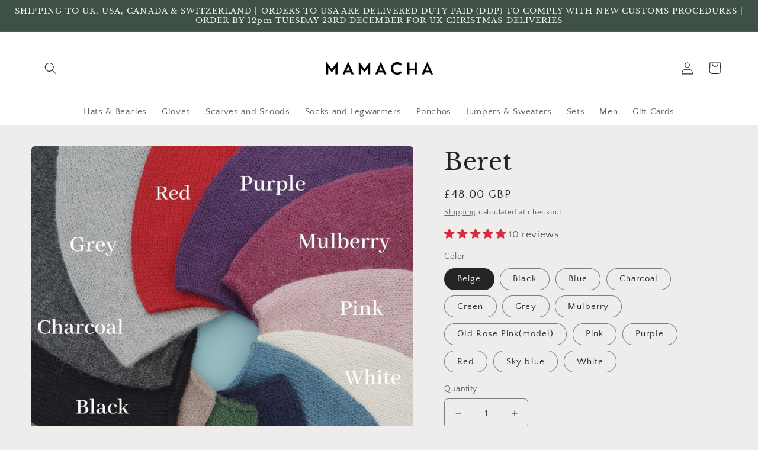

--- FILE ---
content_type: text/html; charset=utf-8
request_url: https://www.mamacha.co.uk/products/beret-hat-slouch-tam-beanie-100-18700
body_size: 48480
content:
<!doctype html>
<html class="no-js" lang="en">
  <head>
  <meta name="google-site-verification" content="Go0wy_6r4SM43wG9qThCH8ShxUp95RXQa1C4UTWiyaw" />
    <meta charset="utf-8">
    <meta http-equiv="X-UA-Compatible" content="IE=edge">
    <meta name="viewport" content="width=device-width,initial-scale=1">
    <meta name="theme-color" content="">
    <link rel="canonical" href="https://www.mamacha.co.uk/products/beret-hat-slouch-tam-beanie-100-18700">
    <link rel="preconnect" href="https://cdn.shopify.com" crossorigin><link rel="icon" type="image/png" href="//www.mamacha.co.uk/cdn/shop/files/1T1A6892.jpg?crop=center&height=32&v=1666038872&width=32"><link rel="preconnect" href="https://fonts.shopifycdn.com" crossorigin><title>
      Beret
 &ndash; Mamacha Alpaca Knitwear</title>

    
      <meta name="description" content="A delightfully soft beret in a relaxed fit, hand knitted in finest quality pure alpaca wool. Knitted in a stunning moss stitch with two wooden buttons sewn on to add extra detail. We have tweaked the design of our beret several times to get the perfect &#39;drape&#39; and fit, based on customer feedback. Alpaca is four times w">
    

    

<meta property="og:site_name" content="Mamacha Alpaca Knitwear">
<meta property="og:url" content="https://www.mamacha.co.uk/products/beret-hat-slouch-tam-beanie-100-18700">
<meta property="og:title" content="Beret">
<meta property="og:type" content="product">
<meta property="og:description" content="A delightfully soft beret in a relaxed fit, hand knitted in finest quality pure alpaca wool. Knitted in a stunning moss stitch with two wooden buttons sewn on to add extra detail. We have tweaked the design of our beret several times to get the perfect &#39;drape&#39; and fit, based on customer feedback. Alpaca is four times w"><meta property="og:image" content="http://www.mamacha.co.uk/cdn/shop/products/il_fullxfull.1766126040_lvb8_0e48a7b2-3fb5-41dc-8591-a404d84caff1.jpg?v=1662377085">
  <meta property="og:image:secure_url" content="https://www.mamacha.co.uk/cdn/shop/products/il_fullxfull.1766126040_lvb8_0e48a7b2-3fb5-41dc-8591-a404d84caff1.jpg?v=1662377085">
  <meta property="og:image:width" content="3000">
  <meta property="og:image:height" content="1688"><meta property="og:price:amount" content="48.00">
  <meta property="og:price:currency" content="GBP"><meta name="twitter:card" content="summary_large_image">
<meta name="twitter:title" content="Beret">
<meta name="twitter:description" content="A delightfully soft beret in a relaxed fit, hand knitted in finest quality pure alpaca wool. Knitted in a stunning moss stitch with two wooden buttons sewn on to add extra detail. We have tweaked the design of our beret several times to get the perfect &#39;drape&#39; and fit, based on customer feedback. Alpaca is four times w">


    <script src="//www.mamacha.co.uk/cdn/shop/t/10/assets/global.js?v=24850326154503943211662373726" defer="defer"></script>
    <script>window.performance && window.performance.mark && window.performance.mark('shopify.content_for_header.start');</script><meta name="google-site-verification" content="BMn0cHMj53O_5NXKZKi1gPKBbX5LkRukbZnsSSAeSYk">
<meta name="google-site-verification" content="LTQ-0hoQcNIrvwM8S4xVtScqUdRE896co00v3LwjEIs">
<meta name="google-site-verification" content="Go0wy_6r4SM43wG9qThCH8ShxUp95RXQa1C4UTWiyaw">
<meta name="facebook-domain-verification" content="cdk2hzd9ladsncpm52l24vkq3imagd">
<meta id="shopify-digital-wallet" name="shopify-digital-wallet" content="/24200503/digital_wallets/dialog">
<meta name="shopify-checkout-api-token" content="afb64d56e72a9270e69a9153632d7f42">
<meta id="in-context-paypal-metadata" data-shop-id="24200503" data-venmo-supported="false" data-environment="production" data-locale="en_US" data-paypal-v4="true" data-currency="GBP">
<link rel="alternate" type="application/json+oembed" href="https://www.mamacha.co.uk/products/beret-hat-slouch-tam-beanie-100-18700.oembed">
<script async="async" src="/checkouts/internal/preloads.js?locale=en-GB"></script>
<script id="apple-pay-shop-capabilities" type="application/json">{"shopId":24200503,"countryCode":"GB","currencyCode":"GBP","merchantCapabilities":["supports3DS"],"merchantId":"gid:\/\/shopify\/Shop\/24200503","merchantName":"Mamacha Alpaca Knitwear","requiredBillingContactFields":["postalAddress","email","phone"],"requiredShippingContactFields":["postalAddress","email","phone"],"shippingType":"shipping","supportedNetworks":["visa","maestro","masterCard","amex","discover","elo"],"total":{"type":"pending","label":"Mamacha Alpaca Knitwear","amount":"1.00"},"shopifyPaymentsEnabled":true,"supportsSubscriptions":true}</script>
<script id="shopify-features" type="application/json">{"accessToken":"afb64d56e72a9270e69a9153632d7f42","betas":["rich-media-storefront-analytics"],"domain":"www.mamacha.co.uk","predictiveSearch":true,"shopId":24200503,"locale":"en"}</script>
<script>var Shopify = Shopify || {};
Shopify.shop = "atelier-alpaca.myshopify.com";
Shopify.locale = "en";
Shopify.currency = {"active":"GBP","rate":"1.0"};
Shopify.country = "GB";
Shopify.theme = {"name":"Craft","id":125090693143,"schema_name":"Craft","schema_version":"4.0.1","theme_store_id":1368,"role":"main"};
Shopify.theme.handle = "null";
Shopify.theme.style = {"id":null,"handle":null};
Shopify.cdnHost = "www.mamacha.co.uk/cdn";
Shopify.routes = Shopify.routes || {};
Shopify.routes.root = "/";</script>
<script type="module">!function(o){(o.Shopify=o.Shopify||{}).modules=!0}(window);</script>
<script>!function(o){function n(){var o=[];function n(){o.push(Array.prototype.slice.apply(arguments))}return n.q=o,n}var t=o.Shopify=o.Shopify||{};t.loadFeatures=n(),t.autoloadFeatures=n()}(window);</script>
<script id="shop-js-analytics" type="application/json">{"pageType":"product"}</script>
<script defer="defer" async type="module" src="//www.mamacha.co.uk/cdn/shopifycloud/shop-js/modules/v2/client.init-shop-cart-sync_BT-GjEfc.en.esm.js"></script>
<script defer="defer" async type="module" src="//www.mamacha.co.uk/cdn/shopifycloud/shop-js/modules/v2/chunk.common_D58fp_Oc.esm.js"></script>
<script defer="defer" async type="module" src="//www.mamacha.co.uk/cdn/shopifycloud/shop-js/modules/v2/chunk.modal_xMitdFEc.esm.js"></script>
<script type="module">
  await import("//www.mamacha.co.uk/cdn/shopifycloud/shop-js/modules/v2/client.init-shop-cart-sync_BT-GjEfc.en.esm.js");
await import("//www.mamacha.co.uk/cdn/shopifycloud/shop-js/modules/v2/chunk.common_D58fp_Oc.esm.js");
await import("//www.mamacha.co.uk/cdn/shopifycloud/shop-js/modules/v2/chunk.modal_xMitdFEc.esm.js");

  window.Shopify.SignInWithShop?.initShopCartSync?.({"fedCMEnabled":true,"windoidEnabled":true});

</script>
<script>(function() {
  var isLoaded = false;
  function asyncLoad() {
    if (isLoaded) return;
    isLoaded = true;
    var urls = ["\/\/cdn.shopify.com\/proxy\/0a2009ab984797ac3415f517dcea1144c56e362ca37b95277a3792cba7e3eefd\/s.pandect.es\/scripts\/pandectes-core.js?shop=atelier-alpaca.myshopify.com\u0026sp-cache-control=cHVibGljLCBtYXgtYWdlPTkwMA","https:\/\/chimpstatic.com\/mcjs-connected\/js\/users\/83e798989f7f18712f718a899\/a3011a0631645eb26515e66e0.js?shop=atelier-alpaca.myshopify.com","https:\/\/cdn.hextom.com\/js\/quickannouncementbar.js?shop=atelier-alpaca.myshopify.com"];
    for (var i = 0; i < urls.length; i++) {
      var s = document.createElement('script');
      s.type = 'text/javascript';
      s.async = true;
      s.src = urls[i];
      var x = document.getElementsByTagName('script')[0];
      x.parentNode.insertBefore(s, x);
    }
  };
  if(window.attachEvent) {
    window.attachEvent('onload', asyncLoad);
  } else {
    window.addEventListener('load', asyncLoad, false);
  }
})();</script>
<script id="__st">var __st={"a":24200503,"offset":0,"reqid":"bad7350d-7c32-42e9-a044-73619db99e8d-1769226130","pageurl":"www.mamacha.co.uk\/products\/beret-hat-slouch-tam-beanie-100-18700","u":"8027c68a24a3","p":"product","rtyp":"product","rid":6804823965719};</script>
<script>window.ShopifyPaypalV4VisibilityTracking = true;</script>
<script id="captcha-bootstrap">!function(){'use strict';const t='contact',e='account',n='new_comment',o=[[t,t],['blogs',n],['comments',n],[t,'customer']],c=[[e,'customer_login'],[e,'guest_login'],[e,'recover_customer_password'],[e,'create_customer']],r=t=>t.map((([t,e])=>`form[action*='/${t}']:not([data-nocaptcha='true']) input[name='form_type'][value='${e}']`)).join(','),a=t=>()=>t?[...document.querySelectorAll(t)].map((t=>t.form)):[];function s(){const t=[...o],e=r(t);return a(e)}const i='password',u='form_key',d=['recaptcha-v3-token','g-recaptcha-response','h-captcha-response',i],f=()=>{try{return window.sessionStorage}catch{return}},m='__shopify_v',_=t=>t.elements[u];function p(t,e,n=!1){try{const o=window.sessionStorage,c=JSON.parse(o.getItem(e)),{data:r}=function(t){const{data:e,action:n}=t;return t[m]||n?{data:e,action:n}:{data:t,action:n}}(c);for(const[e,n]of Object.entries(r))t.elements[e]&&(t.elements[e].value=n);n&&o.removeItem(e)}catch(o){console.error('form repopulation failed',{error:o})}}const l='form_type',E='cptcha';function T(t){t.dataset[E]=!0}const w=window,h=w.document,L='Shopify',v='ce_forms',y='captcha';let A=!1;((t,e)=>{const n=(g='f06e6c50-85a8-45c8-87d0-21a2b65856fe',I='https://cdn.shopify.com/shopifycloud/storefront-forms-hcaptcha/ce_storefront_forms_captcha_hcaptcha.v1.5.2.iife.js',D={infoText:'Protected by hCaptcha',privacyText:'Privacy',termsText:'Terms'},(t,e,n)=>{const o=w[L][v],c=o.bindForm;if(c)return c(t,g,e,D).then(n);var r;o.q.push([[t,g,e,D],n]),r=I,A||(h.body.append(Object.assign(h.createElement('script'),{id:'captcha-provider',async:!0,src:r})),A=!0)});var g,I,D;w[L]=w[L]||{},w[L][v]=w[L][v]||{},w[L][v].q=[],w[L][y]=w[L][y]||{},w[L][y].protect=function(t,e){n(t,void 0,e),T(t)},Object.freeze(w[L][y]),function(t,e,n,w,h,L){const[v,y,A,g]=function(t,e,n){const i=e?o:[],u=t?c:[],d=[...i,...u],f=r(d),m=r(i),_=r(d.filter((([t,e])=>n.includes(e))));return[a(f),a(m),a(_),s()]}(w,h,L),I=t=>{const e=t.target;return e instanceof HTMLFormElement?e:e&&e.form},D=t=>v().includes(t);t.addEventListener('submit',(t=>{const e=I(t);if(!e)return;const n=D(e)&&!e.dataset.hcaptchaBound&&!e.dataset.recaptchaBound,o=_(e),c=g().includes(e)&&(!o||!o.value);(n||c)&&t.preventDefault(),c&&!n&&(function(t){try{if(!f())return;!function(t){const e=f();if(!e)return;const n=_(t);if(!n)return;const o=n.value;o&&e.removeItem(o)}(t);const e=Array.from(Array(32),(()=>Math.random().toString(36)[2])).join('');!function(t,e){_(t)||t.append(Object.assign(document.createElement('input'),{type:'hidden',name:u})),t.elements[u].value=e}(t,e),function(t,e){const n=f();if(!n)return;const o=[...t.querySelectorAll(`input[type='${i}']`)].map((({name:t})=>t)),c=[...d,...o],r={};for(const[a,s]of new FormData(t).entries())c.includes(a)||(r[a]=s);n.setItem(e,JSON.stringify({[m]:1,action:t.action,data:r}))}(t,e)}catch(e){console.error('failed to persist form',e)}}(e),e.submit())}));const S=(t,e)=>{t&&!t.dataset[E]&&(n(t,e.some((e=>e===t))),T(t))};for(const o of['focusin','change'])t.addEventListener(o,(t=>{const e=I(t);D(e)&&S(e,y())}));const B=e.get('form_key'),M=e.get(l),P=B&&M;t.addEventListener('DOMContentLoaded',(()=>{const t=y();if(P)for(const e of t)e.elements[l].value===M&&p(e,B);[...new Set([...A(),...v().filter((t=>'true'===t.dataset.shopifyCaptcha))])].forEach((e=>S(e,t)))}))}(h,new URLSearchParams(w.location.search),n,t,e,['guest_login'])})(!0,!0)}();</script>
<script integrity="sha256-4kQ18oKyAcykRKYeNunJcIwy7WH5gtpwJnB7kiuLZ1E=" data-source-attribution="shopify.loadfeatures" defer="defer" src="//www.mamacha.co.uk/cdn/shopifycloud/storefront/assets/storefront/load_feature-a0a9edcb.js" crossorigin="anonymous"></script>
<script data-source-attribution="shopify.dynamic_checkout.dynamic.init">var Shopify=Shopify||{};Shopify.PaymentButton=Shopify.PaymentButton||{isStorefrontPortableWallets:!0,init:function(){window.Shopify.PaymentButton.init=function(){};var t=document.createElement("script");t.src="https://www.mamacha.co.uk/cdn/shopifycloud/portable-wallets/latest/portable-wallets.en.js",t.type="module",document.head.appendChild(t)}};
</script>
<script data-source-attribution="shopify.dynamic_checkout.buyer_consent">
  function portableWalletsHideBuyerConsent(e){var t=document.getElementById("shopify-buyer-consent"),n=document.getElementById("shopify-subscription-policy-button");t&&n&&(t.classList.add("hidden"),t.setAttribute("aria-hidden","true"),n.removeEventListener("click",e))}function portableWalletsShowBuyerConsent(e){var t=document.getElementById("shopify-buyer-consent"),n=document.getElementById("shopify-subscription-policy-button");t&&n&&(t.classList.remove("hidden"),t.removeAttribute("aria-hidden"),n.addEventListener("click",e))}window.Shopify?.PaymentButton&&(window.Shopify.PaymentButton.hideBuyerConsent=portableWalletsHideBuyerConsent,window.Shopify.PaymentButton.showBuyerConsent=portableWalletsShowBuyerConsent);
</script>
<script>
  function portableWalletsCleanup(e){e&&e.src&&console.error("Failed to load portable wallets script "+e.src);var t=document.querySelectorAll("shopify-accelerated-checkout .shopify-payment-button__skeleton, shopify-accelerated-checkout-cart .wallet-cart-button__skeleton"),e=document.getElementById("shopify-buyer-consent");for(let e=0;e<t.length;e++)t[e].remove();e&&e.remove()}function portableWalletsNotLoadedAsModule(e){e instanceof ErrorEvent&&"string"==typeof e.message&&e.message.includes("import.meta")&&"string"==typeof e.filename&&e.filename.includes("portable-wallets")&&(window.removeEventListener("error",portableWalletsNotLoadedAsModule),window.Shopify.PaymentButton.failedToLoad=e,"loading"===document.readyState?document.addEventListener("DOMContentLoaded",window.Shopify.PaymentButton.init):window.Shopify.PaymentButton.init())}window.addEventListener("error",portableWalletsNotLoadedAsModule);
</script>

<script type="module" src="https://www.mamacha.co.uk/cdn/shopifycloud/portable-wallets/latest/portable-wallets.en.js" onError="portableWalletsCleanup(this)" crossorigin="anonymous"></script>
<script nomodule>
  document.addEventListener("DOMContentLoaded", portableWalletsCleanup);
</script>

<link id="shopify-accelerated-checkout-styles" rel="stylesheet" media="screen" href="https://www.mamacha.co.uk/cdn/shopifycloud/portable-wallets/latest/accelerated-checkout-backwards-compat.css" crossorigin="anonymous">
<style id="shopify-accelerated-checkout-cart">
        #shopify-buyer-consent {
  margin-top: 1em;
  display: inline-block;
  width: 100%;
}

#shopify-buyer-consent.hidden {
  display: none;
}

#shopify-subscription-policy-button {
  background: none;
  border: none;
  padding: 0;
  text-decoration: underline;
  font-size: inherit;
  cursor: pointer;
}

#shopify-subscription-policy-button::before {
  box-shadow: none;
}

      </style>
<script id="sections-script" data-sections="product-recommendations,header,footer" defer="defer" src="//www.mamacha.co.uk/cdn/shop/t/10/compiled_assets/scripts.js?v=406"></script>
<script>window.performance && window.performance.mark && window.performance.mark('shopify.content_for_header.end');</script>


    <style data-shopify>
      @font-face {
  font-family: "Quattrocento Sans";
  font-weight: 400;
  font-style: normal;
  font-display: swap;
  src: url("//www.mamacha.co.uk/cdn/fonts/quattrocento_sans/quattrocentosans_n4.ce5e9bf514e68f53bdd875976847cf755c702eaa.woff2") format("woff2"),
       url("//www.mamacha.co.uk/cdn/fonts/quattrocento_sans/quattrocentosans_n4.44bbfb57d228eb8bb083d1f98e7d96e16137abce.woff") format("woff");
}

      @font-face {
  font-family: "Quattrocento Sans";
  font-weight: 700;
  font-style: normal;
  font-display: swap;
  src: url("//www.mamacha.co.uk/cdn/fonts/quattrocento_sans/quattrocentosans_n7.bdda9092621b2e3b4284b12e8f0c092969b176c1.woff2") format("woff2"),
       url("//www.mamacha.co.uk/cdn/fonts/quattrocento_sans/quattrocentosans_n7.3f8ab2a91343269966c4aa4831bcd588e7ce07b9.woff") format("woff");
}

      @font-face {
  font-family: "Quattrocento Sans";
  font-weight: 400;
  font-style: italic;
  font-display: swap;
  src: url("//www.mamacha.co.uk/cdn/fonts/quattrocento_sans/quattrocentosans_i4.4f70b1e78f59fa1468e3436ab863ff0bf71e71bb.woff2") format("woff2"),
       url("//www.mamacha.co.uk/cdn/fonts/quattrocento_sans/quattrocentosans_i4.b695efef5d957af404945574b7239740f79b899f.woff") format("woff");
}

      @font-face {
  font-family: "Quattrocento Sans";
  font-weight: 700;
  font-style: italic;
  font-display: swap;
  src: url("//www.mamacha.co.uk/cdn/fonts/quattrocento_sans/quattrocentosans_i7.49d754c8032546c24062cf385f8660abbb11ef1e.woff2") format("woff2"),
       url("//www.mamacha.co.uk/cdn/fonts/quattrocento_sans/quattrocentosans_i7.567b0b818999022d5a9ccb99542d8ff8cdb497df.woff") format("woff");
}

      @font-face {
  font-family: "Libre Baskerville";
  font-weight: 400;
  font-style: normal;
  font-display: swap;
  src: url("//www.mamacha.co.uk/cdn/fonts/libre_baskerville/librebaskerville_n4.2ec9ee517e3ce28d5f1e6c6e75efd8a97e59c189.woff2") format("woff2"),
       url("//www.mamacha.co.uk/cdn/fonts/libre_baskerville/librebaskerville_n4.323789551b85098885c8eccedfb1bd8f25f56007.woff") format("woff");
}


      :root {
        --font-body-family: "Quattrocento Sans", sans-serif;
        --font-body-style: normal;
        --font-body-weight: 400;
        --font-body-weight-bold: 700;

        --font-heading-family: "Libre Baskerville", serif;
        --font-heading-style: normal;
        --font-heading-weight: 400;

        --font-body-scale: 1.05;
        --font-heading-scale: 0.9523809523809523;

        --color-base-text: 37, 37, 37;
        --color-shadow: 37, 37, 37;
        --color-base-background-1: 239, 236, 236;
        --color-base-background-2: 255, 255, 255;
        --color-base-solid-button-labels: 239, 236, 236;
        --color-base-outline-button-labels: 80, 86, 85;
        --color-base-accent-1: 44, 51, 47;
        --color-base-accent-2: 63, 81, 71;
        --payment-terms-background-color: #EFECEC;

        --gradient-base-background-1: #EFECEC;
        --gradient-base-background-2: #FFFFFF;
        --gradient-base-accent-1: #2C332F;
        --gradient-base-accent-2: #3F5147;

        --media-padding: px;
        --media-border-opacity: 0.1;
        --media-border-width: 0px;
        --media-radius: 6px;
        --media-shadow-opacity: 0.0;
        --media-shadow-horizontal-offset: 0px;
        --media-shadow-vertical-offset: 4px;
        --media-shadow-blur-radius: 5px;
        --media-shadow-visible: 0;

        --page-width: 120rem;
        --page-width-margin: 0rem;

        --card-image-padding: 0.0rem;
        --card-corner-radius: 0.6rem;
        --card-text-alignment: left;
        --card-border-width: 0.1rem;
        --card-border-opacity: 0.1;
        --card-shadow-opacity: 0.0;
        --card-shadow-visible: 0;
        --card-shadow-horizontal-offset: 0.0rem;
        --card-shadow-vertical-offset: 0.4rem;
        --card-shadow-blur-radius: 0.5rem;

        --badge-corner-radius: 0.6rem;

        --popup-border-width: 1px;
        --popup-border-opacity: 0.5;
        --popup-corner-radius: 6px;
        --popup-shadow-opacity: 0.0;
        --popup-shadow-horizontal-offset: 0px;
        --popup-shadow-vertical-offset: 4px;
        --popup-shadow-blur-radius: 5px;

        --drawer-border-width: 1px;
        --drawer-border-opacity: 0.1;
        --drawer-shadow-opacity: 0.0;
        --drawer-shadow-horizontal-offset: 0px;
        --drawer-shadow-vertical-offset: 4px;
        --drawer-shadow-blur-radius: 5px;

        --spacing-sections-desktop: 0px;
        --spacing-sections-mobile: 0px;

        --grid-desktop-vertical-spacing: 20px;
        --grid-desktop-horizontal-spacing: 20px;
        --grid-mobile-vertical-spacing: 10px;
        --grid-mobile-horizontal-spacing: 10px;

        --text-boxes-border-opacity: 0.1;
        --text-boxes-border-width: 0px;
        --text-boxes-radius: 6px;
        --text-boxes-shadow-opacity: 0.0;
        --text-boxes-shadow-visible: 0;
        --text-boxes-shadow-horizontal-offset: 0px;
        --text-boxes-shadow-vertical-offset: 4px;
        --text-boxes-shadow-blur-radius: 5px;

        --buttons-radius: 6px;
        --buttons-radius-outset: 7px;
        --buttons-border-width: 1px;
        --buttons-border-opacity: 1.0;
        --buttons-shadow-opacity: 0.0;
        --buttons-shadow-visible: 0;
        --buttons-shadow-horizontal-offset: 0px;
        --buttons-shadow-vertical-offset: 4px;
        --buttons-shadow-blur-radius: 5px;
        --buttons-border-offset: 0.3px;

        --inputs-radius: 6px;
        --inputs-border-width: 1px;
        --inputs-border-opacity: 0.55;
        --inputs-shadow-opacity: 0.0;
        --inputs-shadow-horizontal-offset: 0px;
        --inputs-margin-offset: 0px;
        --inputs-shadow-vertical-offset: 4px;
        --inputs-shadow-blur-radius: 5px;
        --inputs-radius-outset: 7px;

        --variant-pills-radius: 40px;
        --variant-pills-border-width: 1px;
        --variant-pills-border-opacity: 0.55;
        --variant-pills-shadow-opacity: 0.0;
        --variant-pills-shadow-horizontal-offset: 0px;
        --variant-pills-shadow-vertical-offset: 4px;
        --variant-pills-shadow-blur-radius: 5px;
      }

      *,
      *::before,
      *::after {
        box-sizing: inherit;
      }

      html {
        box-sizing: border-box;
        font-size: calc(var(--font-body-scale) * 62.5%);
        height: 100%;
      }

      body {
        display: grid;
        grid-template-rows: auto auto 1fr auto;
        grid-template-columns: 100%;
        min-height: 100%;
        margin: 0;
        font-size: 1.5rem;
        letter-spacing: 0.06rem;
        line-height: calc(1 + 0.8 / var(--font-body-scale));
        font-family: var(--font-body-family);
        font-style: var(--font-body-style);
        font-weight: var(--font-body-weight);
      }

      @media screen and (min-width: 750px) {
        body {
          font-size: 1.6rem;
        }
      }
    </style>

    <link href="//www.mamacha.co.uk/cdn/shop/t/10/assets/base.css?v=19666067365360246481662373727" rel="stylesheet" type="text/css" media="all" />
<link rel="preload" as="font" href="//www.mamacha.co.uk/cdn/fonts/quattrocento_sans/quattrocentosans_n4.ce5e9bf514e68f53bdd875976847cf755c702eaa.woff2" type="font/woff2" crossorigin><link rel="preload" as="font" href="//www.mamacha.co.uk/cdn/fonts/libre_baskerville/librebaskerville_n4.2ec9ee517e3ce28d5f1e6c6e75efd8a97e59c189.woff2" type="font/woff2" crossorigin><link rel="stylesheet" href="//www.mamacha.co.uk/cdn/shop/t/10/assets/component-predictive-search.css?v=165644661289088488651662373725" media="print" onload="this.media='all'"><script>document.documentElement.className = document.documentElement.className.replace('no-js', 'js');
    if (Shopify.designMode) {
      document.documentElement.classList.add('shopify-design-mode');
    }
    </script>
    
<!-- Start of Judge.me Core -->
<link rel="dns-prefetch" href="https://cdn.judge.me/">
<script data-cfasync='false' class='jdgm-settings-script'>window.jdgmSettings={"pagination":5,"disable_web_reviews":false,"badge_no_review_text":"No reviews","badge_n_reviews_text":"{{ n }} review/reviews","hide_badge_preview_if_no_reviews":true,"badge_hide_text":false,"enforce_center_preview_badge":false,"widget_title":"Customer Reviews","widget_open_form_text":"Write a review","widget_close_form_text":"Cancel review","widget_refresh_page_text":"Refresh page","widget_summary_text":"Based on {{ number_of_reviews }} review/reviews","widget_no_review_text":"Be the first to write a review","widget_name_field_text":"Display name","widget_verified_name_field_text":"Verified Name (public)","widget_name_placeholder_text":"Display name","widget_required_field_error_text":"This field is required.","widget_email_field_text":"Email address","widget_verified_email_field_text":"Verified Email (private, can not be edited)","widget_email_placeholder_text":"Your email address","widget_email_field_error_text":"Please enter a valid email address.","widget_rating_field_text":"Rating","widget_review_title_field_text":"Review Title","widget_review_title_placeholder_text":"Give your review a title","widget_review_body_field_text":"Review content","widget_review_body_placeholder_text":"Start writing here...","widget_pictures_field_text":"Picture/Video (optional)","widget_submit_review_text":"Submit Review","widget_submit_verified_review_text":"Submit Verified Review","widget_submit_success_msg_with_auto_publish":"Thank you! Please refresh the page in a few moments to see your review. You can remove or edit your review by logging into \u003ca href='https://judge.me/login' target='_blank' rel='nofollow noopener'\u003eJudge.me\u003c/a\u003e","widget_submit_success_msg_no_auto_publish":"Thank you! Your review will be published as soon as it is approved by the shop admin. You can remove or edit your review by logging into \u003ca href='https://judge.me/login' target='_blank' rel='nofollow noopener'\u003eJudge.me\u003c/a\u003e","widget_show_default_reviews_out_of_total_text":"Showing {{ n_reviews_shown }} out of {{ n_reviews }} reviews.","widget_show_all_link_text":"Show all","widget_show_less_link_text":"Show less","widget_author_said_text":"{{ reviewer_name }} said:","widget_days_text":"{{ n }} days ago","widget_weeks_text":"{{ n }} week/weeks ago","widget_months_text":"{{ n }} month/months ago","widget_years_text":"{{ n }} year/years ago","widget_yesterday_text":"Yesterday","widget_today_text":"Today","widget_replied_text":"\u003e\u003e {{ shop_name }} replied:","widget_read_more_text":"Read more","widget_reviewer_name_as_initial":"","widget_rating_filter_color":"#fbcd0a","widget_rating_filter_see_all_text":"See all reviews","widget_sorting_most_recent_text":"Most Recent","widget_sorting_highest_rating_text":"Highest Rating","widget_sorting_lowest_rating_text":"Lowest Rating","widget_sorting_with_pictures_text":"Only Pictures","widget_sorting_most_helpful_text":"Most Helpful","widget_open_question_form_text":"Ask a question","widget_reviews_subtab_text":"Reviews","widget_questions_subtab_text":"Questions","widget_question_label_text":"Question","widget_answer_label_text":"Answer","widget_question_placeholder_text":"Write your question here","widget_submit_question_text":"Submit Question","widget_question_submit_success_text":"Thank you for your question! We will notify you once it gets answered.","verified_badge_text":"Verified","verified_badge_bg_color":"","verified_badge_text_color":"","verified_badge_placement":"left-of-reviewer-name","widget_review_max_height":"","widget_hide_border":false,"widget_social_share":false,"widget_thumb":false,"widget_review_location_show":false,"widget_location_format":"","all_reviews_include_out_of_store_products":true,"all_reviews_out_of_store_text":"(out of store)","all_reviews_pagination":100,"all_reviews_product_name_prefix_text":"about","enable_review_pictures":true,"enable_question_anwser":false,"widget_theme":"default","review_date_format":"mm/dd/yyyy","default_sort_method":"most-recent","widget_product_reviews_subtab_text":"Product Reviews","widget_shop_reviews_subtab_text":"Shop Reviews","widget_other_products_reviews_text":"Reviews for other products","widget_store_reviews_subtab_text":"Store reviews","widget_no_store_reviews_text":"This store hasn't received any reviews yet","widget_web_restriction_product_reviews_text":"This product hasn't received any reviews yet","widget_no_items_text":"No items found","widget_show_more_text":"Show more","widget_write_a_store_review_text":"Write a Store Review","widget_other_languages_heading":"Reviews in Other Languages","widget_translate_review_text":"Translate review to {{ language }}","widget_translating_review_text":"Translating...","widget_show_original_translation_text":"Show original ({{ language }})","widget_translate_review_failed_text":"Review couldn't be translated.","widget_translate_review_retry_text":"Retry","widget_translate_review_try_again_later_text":"Try again later","show_product_url_for_grouped_product":false,"widget_sorting_pictures_first_text":"Pictures First","show_pictures_on_all_rev_page_mobile":false,"show_pictures_on_all_rev_page_desktop":false,"floating_tab_hide_mobile_install_preference":false,"floating_tab_button_name":"★ Reviews","floating_tab_title":"Let customers speak for us","floating_tab_button_color":"","floating_tab_button_background_color":"","floating_tab_url":"","floating_tab_url_enabled":false,"floating_tab_tab_style":"text","all_reviews_text_badge_text":"Customers rate us {{ shop.metafields.judgeme.all_reviews_rating | round: 1 }}/5 based on {{ shop.metafields.judgeme.all_reviews_count }} reviews.","all_reviews_text_badge_text_branded_style":"{{ shop.metafields.judgeme.all_reviews_rating | round: 1 }} out of 5 stars based on {{ shop.metafields.judgeme.all_reviews_count }} reviews","is_all_reviews_text_badge_a_link":false,"show_stars_for_all_reviews_text_badge":false,"all_reviews_text_badge_url":"","all_reviews_text_style":"text","all_reviews_text_color_style":"judgeme_brand_color","all_reviews_text_color":"#108474","all_reviews_text_show_jm_brand":true,"featured_carousel_show_header":true,"featured_carousel_title":"Let customers speak for us","testimonials_carousel_title":"Customers are saying","videos_carousel_title":"Real customer stories","cards_carousel_title":"Customers are saying","featured_carousel_count_text":"from {{ n }} reviews","featured_carousel_add_link_to_all_reviews_page":false,"featured_carousel_url":"","featured_carousel_show_images":true,"featured_carousel_autoslide_interval":3,"featured_carousel_arrows_on_the_sides":false,"featured_carousel_height":430,"featured_carousel_width":100,"featured_carousel_image_size":0,"featured_carousel_image_height":250,"featured_carousel_arrow_color":"#eeeeee","verified_count_badge_style":"vintage","verified_count_badge_orientation":"horizontal","verified_count_badge_color_style":"judgeme_brand_color","verified_count_badge_color":"#108474","is_verified_count_badge_a_link":false,"verified_count_badge_url":"","verified_count_badge_show_jm_brand":true,"widget_rating_preset_default":5,"widget_first_sub_tab":"product-reviews","widget_show_histogram":true,"widget_histogram_use_custom_color":false,"widget_pagination_use_custom_color":false,"widget_star_use_custom_color":false,"widget_verified_badge_use_custom_color":false,"widget_write_review_use_custom_color":false,"picture_reminder_submit_button":"Upload Pictures","enable_review_videos":false,"mute_video_by_default":false,"widget_sorting_videos_first_text":"Videos First","widget_review_pending_text":"Pending","featured_carousel_items_for_large_screen":4,"social_share_options_order":"Facebook,Twitter","remove_microdata_snippet":true,"disable_json_ld":false,"enable_json_ld_products":false,"preview_badge_show_question_text":false,"preview_badge_no_question_text":"No questions","preview_badge_n_question_text":"{{ number_of_questions }} question/questions","qa_badge_show_icon":false,"qa_badge_position":"same-row","remove_judgeme_branding":false,"widget_add_search_bar":false,"widget_search_bar_placeholder":"Search","widget_sorting_verified_only_text":"Verified only","featured_carousel_theme":"default","featured_carousel_show_rating":true,"featured_carousel_show_title":false,"featured_carousel_show_body":true,"featured_carousel_show_date":false,"featured_carousel_show_reviewer":true,"featured_carousel_show_product":false,"featured_carousel_header_background_color":"#108474","featured_carousel_header_text_color":"#ffffff","featured_carousel_name_product_separator":"reviewed","featured_carousel_full_star_background":"#108474","featured_carousel_empty_star_background":"#dadada","featured_carousel_vertical_theme_background":"#f9fafb","featured_carousel_verified_badge_enable":false,"featured_carousel_verified_badge_color":"#108474","featured_carousel_border_style":"round","featured_carousel_review_line_length_limit":3,"featured_carousel_more_reviews_button_text":"Read more reviews","featured_carousel_view_product_button_text":"View product","all_reviews_page_load_reviews_on":"scroll","all_reviews_page_load_more_text":"Load More Reviews","disable_fb_tab_reviews":false,"enable_ajax_cdn_cache":false,"widget_public_name_text":"displayed publicly like","default_reviewer_name":"John Smith","default_reviewer_name_has_non_latin":true,"widget_reviewer_anonymous":"Anonymous","medals_widget_title":"Judge.me Review Medals","medals_widget_background_color":"#f9fafb","medals_widget_position":"footer_all_pages","medals_widget_border_color":"#f9fafb","medals_widget_verified_text_position":"left","medals_widget_use_monochromatic_version":false,"medals_widget_elements_color":"#108474","show_reviewer_avatar":true,"widget_invalid_yt_video_url_error_text":"Not a YouTube video URL","widget_max_length_field_error_text":"Please enter no more than {0} characters.","widget_show_country_flag":false,"widget_show_collected_via_shop_app":true,"widget_verified_by_shop_badge_style":"light","widget_verified_by_shop_text":"Verified by Shop","widget_show_photo_gallery":true,"widget_load_with_code_splitting":true,"widget_ugc_install_preference":false,"widget_ugc_title":"Made by us, Shared by you","widget_ugc_subtitle":"Tag us to see your picture featured in our page","widget_ugc_arrows_color":"#ffffff","widget_ugc_primary_button_text":"Buy Now","widget_ugc_primary_button_background_color":"#108474","widget_ugc_primary_button_text_color":"#ffffff","widget_ugc_primary_button_border_width":"0","widget_ugc_primary_button_border_style":"none","widget_ugc_primary_button_border_color":"#108474","widget_ugc_primary_button_border_radius":"25","widget_ugc_secondary_button_text":"Load More","widget_ugc_secondary_button_background_color":"#ffffff","widget_ugc_secondary_button_text_color":"#108474","widget_ugc_secondary_button_border_width":"2","widget_ugc_secondary_button_border_style":"solid","widget_ugc_secondary_button_border_color":"#108474","widget_ugc_secondary_button_border_radius":"25","widget_ugc_reviews_button_text":"View Reviews","widget_ugc_reviews_button_background_color":"#ffffff","widget_ugc_reviews_button_text_color":"#108474","widget_ugc_reviews_button_border_width":"2","widget_ugc_reviews_button_border_style":"solid","widget_ugc_reviews_button_border_color":"#108474","widget_ugc_reviews_button_border_radius":"25","widget_ugc_reviews_button_link_to":"judgeme-reviews-page","widget_ugc_show_post_date":true,"widget_ugc_max_width":"800","widget_rating_metafield_value_type":true,"widget_primary_color":"#da2b3e","widget_enable_secondary_color":false,"widget_secondary_color":"#edf5f5","widget_summary_average_rating_text":"{{ average_rating }} out of 5","widget_media_grid_title":"Customer photos \u0026 videos","widget_media_grid_see_more_text":"See more","widget_round_style":false,"widget_show_product_medals":true,"widget_verified_by_judgeme_text":"Verified by Judge.me","widget_show_store_medals":true,"widget_verified_by_judgeme_text_in_store_medals":"Verified by Judge.me","widget_media_field_exceed_quantity_message":"Sorry, we can only accept {{ max_media }} for one review.","widget_media_field_exceed_limit_message":"{{ file_name }} is too large, please select a {{ media_type }} less than {{ size_limit }}MB.","widget_review_submitted_text":"Review Submitted!","widget_question_submitted_text":"Question Submitted!","widget_close_form_text_question":"Cancel","widget_write_your_answer_here_text":"Write your answer here","widget_enabled_branded_link":true,"widget_show_collected_by_judgeme":true,"widget_reviewer_name_color":"","widget_write_review_text_color":"","widget_write_review_bg_color":"","widget_collected_by_judgeme_text":"collected by Judge.me","widget_pagination_type":"standard","widget_load_more_text":"Load More","widget_load_more_color":"#108474","widget_full_review_text":"Full Review","widget_read_more_reviews_text":"Read More Reviews","widget_read_questions_text":"Read Questions","widget_questions_and_answers_text":"Questions \u0026 Answers","widget_verified_by_text":"Verified by","widget_verified_text":"Verified","widget_number_of_reviews_text":"{{ number_of_reviews }} reviews","widget_back_button_text":"Back","widget_next_button_text":"Next","widget_custom_forms_filter_button":"Filters","custom_forms_style":"vertical","widget_show_review_information":false,"how_reviews_are_collected":"How reviews are collected?","widget_show_review_keywords":false,"widget_gdpr_statement":"How we use your data: We'll only contact you about the review you left, and only if necessary. By submitting your review, you agree to Judge.me's \u003ca href='https://judge.me/terms' target='_blank' rel='nofollow noopener'\u003eterms\u003c/a\u003e, \u003ca href='https://judge.me/privacy' target='_blank' rel='nofollow noopener'\u003eprivacy\u003c/a\u003e and \u003ca href='https://judge.me/content-policy' target='_blank' rel='nofollow noopener'\u003econtent\u003c/a\u003e policies.","widget_multilingual_sorting_enabled":false,"widget_translate_review_content_enabled":false,"widget_translate_review_content_method":"manual","popup_widget_review_selection":"automatically_with_pictures","popup_widget_round_border_style":true,"popup_widget_show_title":true,"popup_widget_show_body":true,"popup_widget_show_reviewer":false,"popup_widget_show_product":true,"popup_widget_show_pictures":true,"popup_widget_use_review_picture":true,"popup_widget_show_on_home_page":true,"popup_widget_show_on_product_page":true,"popup_widget_show_on_collection_page":true,"popup_widget_show_on_cart_page":true,"popup_widget_position":"bottom_left","popup_widget_first_review_delay":5,"popup_widget_duration":5,"popup_widget_interval":5,"popup_widget_review_count":5,"popup_widget_hide_on_mobile":true,"review_snippet_widget_round_border_style":true,"review_snippet_widget_card_color":"#FFFFFF","review_snippet_widget_slider_arrows_background_color":"#FFFFFF","review_snippet_widget_slider_arrows_color":"#000000","review_snippet_widget_star_color":"#108474","show_product_variant":false,"all_reviews_product_variant_label_text":"Variant: ","widget_show_verified_branding":false,"widget_ai_summary_title":"Customers say","widget_ai_summary_disclaimer":"AI-powered review summary based on recent customer reviews","widget_show_ai_summary":false,"widget_show_ai_summary_bg":false,"widget_show_review_title_input":true,"redirect_reviewers_invited_via_email":"review_widget","request_store_review_after_product_review":false,"request_review_other_products_in_order":false,"review_form_color_scheme":"default","review_form_corner_style":"square","review_form_star_color":{},"review_form_text_color":"#333333","review_form_background_color":"#ffffff","review_form_field_background_color":"#fafafa","review_form_button_color":{},"review_form_button_text_color":"#ffffff","review_form_modal_overlay_color":"#000000","review_content_screen_title_text":"How would you rate this product?","review_content_introduction_text":"We would love it if you would share a bit about your experience.","store_review_form_title_text":"How would you rate this store?","store_review_form_introduction_text":"We would love it if you would share a bit about your experience.","show_review_guidance_text":true,"one_star_review_guidance_text":"Poor","five_star_review_guidance_text":"Great","customer_information_screen_title_text":"About you","customer_information_introduction_text":"Please tell us more about you.","custom_questions_screen_title_text":"Your experience in more detail","custom_questions_introduction_text":"Here are a few questions to help us understand more about your experience.","review_submitted_screen_title_text":"Thanks for your review!","review_submitted_screen_thank_you_text":"We are processing it and it will appear on the store soon.","review_submitted_screen_email_verification_text":"Please confirm your email by clicking the link we just sent you. This helps us keep reviews authentic.","review_submitted_request_store_review_text":"Would you like to share your experience of shopping with us?","review_submitted_review_other_products_text":"Would you like to review these products?","store_review_screen_title_text":"Would you like to share your experience of shopping with us?","store_review_introduction_text":"We value your feedback and use it to improve. Please share any thoughts or suggestions you have.","reviewer_media_screen_title_picture_text":"Share a picture","reviewer_media_introduction_picture_text":"Upload a photo to support your review.","reviewer_media_screen_title_video_text":"Share a video","reviewer_media_introduction_video_text":"Upload a video to support your review.","reviewer_media_screen_title_picture_or_video_text":"Share a picture or video","reviewer_media_introduction_picture_or_video_text":"Upload a photo or video to support your review.","reviewer_media_youtube_url_text":"Paste your Youtube URL here","advanced_settings_next_step_button_text":"Next","advanced_settings_close_review_button_text":"Close","modal_write_review_flow":false,"write_review_flow_required_text":"Required","write_review_flow_privacy_message_text":"We respect your privacy.","write_review_flow_anonymous_text":"Post review as anonymous","write_review_flow_visibility_text":"This won't be visible to other customers.","write_review_flow_multiple_selection_help_text":"Select as many as you like","write_review_flow_single_selection_help_text":"Select one option","write_review_flow_required_field_error_text":"This field is required","write_review_flow_invalid_email_error_text":"Please enter a valid email address","write_review_flow_max_length_error_text":"Max. {{ max_length }} characters.","write_review_flow_media_upload_text":"\u003cb\u003eClick to upload\u003c/b\u003e or drag and drop","write_review_flow_gdpr_statement":"We'll only contact you about your review if necessary. By submitting your review, you agree to our \u003ca href='https://judge.me/terms' target='_blank' rel='nofollow noopener'\u003eterms and conditions\u003c/a\u003e and \u003ca href='https://judge.me/privacy' target='_blank' rel='nofollow noopener'\u003eprivacy policy\u003c/a\u003e.","rating_only_reviews_enabled":false,"show_negative_reviews_help_screen":false,"new_review_flow_help_screen_rating_threshold":3,"negative_review_resolution_screen_title_text":"Tell us more","negative_review_resolution_text":"Your experience matters to us. If there were issues with your purchase, we're here to help. Feel free to reach out to us, we'd love the opportunity to make things right.","negative_review_resolution_button_text":"Contact us","negative_review_resolution_proceed_with_review_text":"Leave a review","negative_review_resolution_subject":"Issue with purchase from {{ shop_name }}.{{ order_name }}","preview_badge_collection_page_install_status":false,"widget_review_custom_css":"","preview_badge_custom_css":"","preview_badge_stars_count":"5-stars","featured_carousel_custom_css":"","floating_tab_custom_css":"","all_reviews_widget_custom_css":"","medals_widget_custom_css":"","verified_badge_custom_css":"","all_reviews_text_custom_css":"","transparency_badges_collected_via_store_invite":false,"transparency_badges_from_another_provider":false,"transparency_badges_collected_from_store_visitor":false,"transparency_badges_collected_by_verified_review_provider":false,"transparency_badges_earned_reward":false,"transparency_badges_collected_via_store_invite_text":"Review collected via store invitation","transparency_badges_from_another_provider_text":"Review collected from another provider","transparency_badges_collected_from_store_visitor_text":"Review collected from a store visitor","transparency_badges_written_in_google_text":"Review written in Google","transparency_badges_written_in_etsy_text":"Review written in Etsy","transparency_badges_written_in_shop_app_text":"Review written in Shop App","transparency_badges_earned_reward_text":"Review earned a reward for future purchase","product_review_widget_per_page":10,"widget_store_review_label_text":"Review about the store","checkout_comment_extension_title_on_product_page":"Customer Comments","checkout_comment_extension_num_latest_comment_show":5,"checkout_comment_extension_format":"name_and_timestamp","checkout_comment_customer_name":"last_initial","checkout_comment_comment_notification":true,"preview_badge_collection_page_install_preference":true,"preview_badge_home_page_install_preference":false,"preview_badge_product_page_install_preference":true,"review_widget_install_preference":"","review_carousel_install_preference":false,"floating_reviews_tab_install_preference":"none","verified_reviews_count_badge_install_preference":false,"all_reviews_text_install_preference":false,"review_widget_best_location":true,"judgeme_medals_install_preference":false,"review_widget_revamp_enabled":false,"review_widget_qna_enabled":false,"review_widget_header_theme":"minimal","review_widget_widget_title_enabled":true,"review_widget_header_text_size":"medium","review_widget_header_text_weight":"regular","review_widget_average_rating_style":"compact","review_widget_bar_chart_enabled":true,"review_widget_bar_chart_type":"numbers","review_widget_bar_chart_style":"standard","review_widget_expanded_media_gallery_enabled":false,"review_widget_reviews_section_theme":"standard","review_widget_image_style":"thumbnails","review_widget_review_image_ratio":"square","review_widget_stars_size":"medium","review_widget_verified_badge":"standard_text","review_widget_review_title_text_size":"medium","review_widget_review_text_size":"medium","review_widget_review_text_length":"medium","review_widget_number_of_columns_desktop":3,"review_widget_carousel_transition_speed":5,"review_widget_custom_questions_answers_display":"always","review_widget_button_text_color":"#FFFFFF","review_widget_text_color":"#000000","review_widget_lighter_text_color":"#7B7B7B","review_widget_corner_styling":"soft","review_widget_review_word_singular":"review","review_widget_review_word_plural":"reviews","review_widget_voting_label":"Helpful?","review_widget_shop_reply_label":"Reply from {{ shop_name }}:","review_widget_filters_title":"Filters","qna_widget_question_word_singular":"Question","qna_widget_question_word_plural":"Questions","qna_widget_answer_reply_label":"Answer from {{ answerer_name }}:","qna_content_screen_title_text":"Ask a question about this product","qna_widget_question_required_field_error_text":"Please enter your question.","qna_widget_flow_gdpr_statement":"We'll only contact you about your question if necessary. By submitting your question, you agree to our \u003ca href='https://judge.me/terms' target='_blank' rel='nofollow noopener'\u003eterms and conditions\u003c/a\u003e and \u003ca href='https://judge.me/privacy' target='_blank' rel='nofollow noopener'\u003eprivacy policy\u003c/a\u003e.","qna_widget_question_submitted_text":"Thanks for your question!","qna_widget_close_form_text_question":"Close","qna_widget_question_submit_success_text":"We’ll notify you by email when your question is answered.","all_reviews_widget_v2025_enabled":false,"all_reviews_widget_v2025_header_theme":"default","all_reviews_widget_v2025_widget_title_enabled":true,"all_reviews_widget_v2025_header_text_size":"medium","all_reviews_widget_v2025_header_text_weight":"regular","all_reviews_widget_v2025_average_rating_style":"compact","all_reviews_widget_v2025_bar_chart_enabled":true,"all_reviews_widget_v2025_bar_chart_type":"numbers","all_reviews_widget_v2025_bar_chart_style":"standard","all_reviews_widget_v2025_expanded_media_gallery_enabled":false,"all_reviews_widget_v2025_show_store_medals":true,"all_reviews_widget_v2025_show_photo_gallery":true,"all_reviews_widget_v2025_show_review_keywords":false,"all_reviews_widget_v2025_show_ai_summary":false,"all_reviews_widget_v2025_show_ai_summary_bg":false,"all_reviews_widget_v2025_add_search_bar":false,"all_reviews_widget_v2025_default_sort_method":"most-recent","all_reviews_widget_v2025_reviews_per_page":10,"all_reviews_widget_v2025_reviews_section_theme":"default","all_reviews_widget_v2025_image_style":"thumbnails","all_reviews_widget_v2025_review_image_ratio":"square","all_reviews_widget_v2025_stars_size":"medium","all_reviews_widget_v2025_verified_badge":"bold_badge","all_reviews_widget_v2025_review_title_text_size":"medium","all_reviews_widget_v2025_review_text_size":"medium","all_reviews_widget_v2025_review_text_length":"medium","all_reviews_widget_v2025_number_of_columns_desktop":3,"all_reviews_widget_v2025_carousel_transition_speed":5,"all_reviews_widget_v2025_custom_questions_answers_display":"always","all_reviews_widget_v2025_show_product_variant":false,"all_reviews_widget_v2025_show_reviewer_avatar":true,"all_reviews_widget_v2025_reviewer_name_as_initial":"","all_reviews_widget_v2025_review_location_show":false,"all_reviews_widget_v2025_location_format":"","all_reviews_widget_v2025_show_country_flag":false,"all_reviews_widget_v2025_verified_by_shop_badge_style":"light","all_reviews_widget_v2025_social_share":false,"all_reviews_widget_v2025_social_share_options_order":"Facebook,Twitter,LinkedIn,Pinterest","all_reviews_widget_v2025_pagination_type":"standard","all_reviews_widget_v2025_button_text_color":"#FFFFFF","all_reviews_widget_v2025_text_color":"#000000","all_reviews_widget_v2025_lighter_text_color":"#7B7B7B","all_reviews_widget_v2025_corner_styling":"soft","all_reviews_widget_v2025_title":"Customer reviews","all_reviews_widget_v2025_ai_summary_title":"Customers say about this store","all_reviews_widget_v2025_no_review_text":"Be the first to write a review","platform":"shopify","branding_url":"https://app.judge.me/reviews/stores/www.mamacha.co.uk","branding_text":"Powered by Judge.me","locale":"en","reply_name":"Mamacha Alpaca Knitwear","widget_version":"3.0","footer":true,"autopublish":true,"review_dates":true,"enable_custom_form":false,"shop_use_review_site":true,"shop_locale":"en","enable_multi_locales_translations":false,"show_review_title_input":true,"review_verification_email_status":"always","can_be_branded":true,"reply_name_text":"Mamacha Alpaca Knitwear"};</script> <style class='jdgm-settings-style'>.jdgm-xx{left:0}:root{--jdgm-primary-color: #da2b3e;--jdgm-secondary-color: rgba(218,43,62,0.1);--jdgm-star-color: #da2b3e;--jdgm-write-review-text-color: white;--jdgm-write-review-bg-color: #da2b3e;--jdgm-paginate-color: #da2b3e;--jdgm-border-radius: 0;--jdgm-reviewer-name-color: #da2b3e}.jdgm-histogram__bar-content{background-color:#da2b3e}.jdgm-rev[data-verified-buyer=true] .jdgm-rev__icon.jdgm-rev__icon:after,.jdgm-rev__buyer-badge.jdgm-rev__buyer-badge{color:white;background-color:#da2b3e}.jdgm-review-widget--small .jdgm-gallery.jdgm-gallery .jdgm-gallery__thumbnail-link:nth-child(8) .jdgm-gallery__thumbnail-wrapper.jdgm-gallery__thumbnail-wrapper:before{content:"See more"}@media only screen and (min-width: 768px){.jdgm-gallery.jdgm-gallery .jdgm-gallery__thumbnail-link:nth-child(8) .jdgm-gallery__thumbnail-wrapper.jdgm-gallery__thumbnail-wrapper:before{content:"See more"}}.jdgm-prev-badge[data-average-rating='0.00']{display:none !important}.jdgm-author-all-initials{display:none !important}.jdgm-author-last-initial{display:none !important}.jdgm-rev-widg__title{visibility:hidden}.jdgm-rev-widg__summary-text{visibility:hidden}.jdgm-prev-badge__text{visibility:hidden}.jdgm-rev__prod-link-prefix:before{content:'about'}.jdgm-rev__variant-label:before{content:'Variant: '}.jdgm-rev__out-of-store-text:before{content:'(out of store)'}@media only screen and (min-width: 768px){.jdgm-rev__pics .jdgm-rev_all-rev-page-picture-separator,.jdgm-rev__pics .jdgm-rev__product-picture{display:none}}@media only screen and (max-width: 768px){.jdgm-rev__pics .jdgm-rev_all-rev-page-picture-separator,.jdgm-rev__pics .jdgm-rev__product-picture{display:none}}.jdgm-preview-badge[data-template="index"]{display:none !important}.jdgm-verified-count-badget[data-from-snippet="true"]{display:none !important}.jdgm-carousel-wrapper[data-from-snippet="true"]{display:none !important}.jdgm-all-reviews-text[data-from-snippet="true"]{display:none !important}.jdgm-medals-section[data-from-snippet="true"]{display:none !important}.jdgm-ugc-media-wrapper[data-from-snippet="true"]{display:none !important}.jdgm-rev__transparency-badge[data-badge-type="review_collected_via_store_invitation"]{display:none !important}.jdgm-rev__transparency-badge[data-badge-type="review_collected_from_another_provider"]{display:none !important}.jdgm-rev__transparency-badge[data-badge-type="review_collected_from_store_visitor"]{display:none !important}.jdgm-rev__transparency-badge[data-badge-type="review_written_in_etsy"]{display:none !important}.jdgm-rev__transparency-badge[data-badge-type="review_written_in_google_business"]{display:none !important}.jdgm-rev__transparency-badge[data-badge-type="review_written_in_shop_app"]{display:none !important}.jdgm-rev__transparency-badge[data-badge-type="review_earned_for_future_purchase"]{display:none !important}.jdgm-review-snippet-widget .jdgm-rev-snippet-widget__cards-container .jdgm-rev-snippet-card{border-radius:8px;background:#fff}.jdgm-review-snippet-widget .jdgm-rev-snippet-widget__cards-container .jdgm-rev-snippet-card__rev-rating .jdgm-star{color:#108474}.jdgm-review-snippet-widget .jdgm-rev-snippet-widget__prev-btn,.jdgm-review-snippet-widget .jdgm-rev-snippet-widget__next-btn{border-radius:50%;background:#fff}.jdgm-review-snippet-widget .jdgm-rev-snippet-widget__prev-btn>svg,.jdgm-review-snippet-widget .jdgm-rev-snippet-widget__next-btn>svg{fill:#000}.jdgm-full-rev-modal.rev-snippet-widget .jm-mfp-container .jm-mfp-content,.jdgm-full-rev-modal.rev-snippet-widget .jm-mfp-container .jdgm-full-rev__icon,.jdgm-full-rev-modal.rev-snippet-widget .jm-mfp-container .jdgm-full-rev__pic-img,.jdgm-full-rev-modal.rev-snippet-widget .jm-mfp-container .jdgm-full-rev__reply{border-radius:8px}.jdgm-full-rev-modal.rev-snippet-widget .jm-mfp-container .jdgm-full-rev[data-verified-buyer="true"] .jdgm-full-rev__icon::after{border-radius:8px}.jdgm-full-rev-modal.rev-snippet-widget .jm-mfp-container .jdgm-full-rev .jdgm-rev__buyer-badge{border-radius:calc( 8px / 2 )}.jdgm-full-rev-modal.rev-snippet-widget .jm-mfp-container .jdgm-full-rev .jdgm-full-rev__replier::before{content:'Mamacha Alpaca Knitwear'}.jdgm-full-rev-modal.rev-snippet-widget .jm-mfp-container .jdgm-full-rev .jdgm-full-rev__product-button{border-radius:calc( 8px * 6 )}
</style> <style class='jdgm-settings-style'></style>

  
  
  
  <style class='jdgm-miracle-styles'>
  @-webkit-keyframes jdgm-spin{0%{-webkit-transform:rotate(0deg);-ms-transform:rotate(0deg);transform:rotate(0deg)}100%{-webkit-transform:rotate(359deg);-ms-transform:rotate(359deg);transform:rotate(359deg)}}@keyframes jdgm-spin{0%{-webkit-transform:rotate(0deg);-ms-transform:rotate(0deg);transform:rotate(0deg)}100%{-webkit-transform:rotate(359deg);-ms-transform:rotate(359deg);transform:rotate(359deg)}}@font-face{font-family:'JudgemeStar';src:url("[data-uri]") format("woff");font-weight:normal;font-style:normal}.jdgm-star{font-family:'JudgemeStar';display:inline !important;text-decoration:none !important;padding:0 4px 0 0 !important;margin:0 !important;font-weight:bold;opacity:1;-webkit-font-smoothing:antialiased;-moz-osx-font-smoothing:grayscale}.jdgm-star:hover{opacity:1}.jdgm-star:last-of-type{padding:0 !important}.jdgm-star.jdgm--on:before{content:"\e000"}.jdgm-star.jdgm--off:before{content:"\e001"}.jdgm-star.jdgm--half:before{content:"\e002"}.jdgm-widget *{margin:0;line-height:1.4;-webkit-box-sizing:border-box;-moz-box-sizing:border-box;box-sizing:border-box;-webkit-overflow-scrolling:touch}.jdgm-hidden{display:none !important;visibility:hidden !important}.jdgm-temp-hidden{display:none}.jdgm-spinner{width:40px;height:40px;margin:auto;border-radius:50%;border-top:2px solid #eee;border-right:2px solid #eee;border-bottom:2px solid #eee;border-left:2px solid #ccc;-webkit-animation:jdgm-spin 0.8s infinite linear;animation:jdgm-spin 0.8s infinite linear}.jdgm-prev-badge{display:block !important}

</style>


  
  
   


<script data-cfasync='false' class='jdgm-script'>
!function(e){window.jdgm=window.jdgm||{},jdgm.CDN_HOST="https://cdn.judge.me/",
jdgm.docReady=function(d){(e.attachEvent?"complete"===e.readyState:"loading"!==e.readyState)?
setTimeout(d,0):e.addEventListener("DOMContentLoaded",d)},jdgm.loadCSS=function(d,t,o,s){
!o&&jdgm.loadCSS.requestedUrls.indexOf(d)>=0||(jdgm.loadCSS.requestedUrls.push(d),
(s=e.createElement("link")).rel="stylesheet",s.class="jdgm-stylesheet",s.media="nope!",
s.href=d,s.onload=function(){this.media="all",t&&setTimeout(t)},e.body.appendChild(s))},
jdgm.loadCSS.requestedUrls=[],jdgm.docReady(function(){(window.jdgmLoadCSS||e.querySelectorAll(
".jdgm-widget, .jdgm-all-reviews-page").length>0)&&(jdgmSettings.widget_load_with_code_splitting?
parseFloat(jdgmSettings.widget_version)>=3?jdgm.loadCSS(jdgm.CDN_HOST+"widget_v3/base.css"):
jdgm.loadCSS(jdgm.CDN_HOST+"widget/base.css"):jdgm.loadCSS(jdgm.CDN_HOST+"shopify_v2.css"))})}(document);
</script>
<script async data-cfasync="false" type="text/javascript" src="https://cdn.judge.me/loader.js"></script>

<noscript><link rel="stylesheet" type="text/css" media="all" href="https://cdn.judge.me/shopify_v2.css"></noscript>
<!-- End of Judge.me Core -->


<!-- BEGIN app block: shopify://apps/judge-me-reviews/blocks/judgeme_core/61ccd3b1-a9f2-4160-9fe9-4fec8413e5d8 --><!-- Start of Judge.me Core -->






<link rel="dns-prefetch" href="https://cdnwidget.judge.me">
<link rel="dns-prefetch" href="https://cdn.judge.me">
<link rel="dns-prefetch" href="https://cdn1.judge.me">
<link rel="dns-prefetch" href="https://api.judge.me">

<script data-cfasync='false' class='jdgm-settings-script'>window.jdgmSettings={"pagination":5,"disable_web_reviews":false,"badge_no_review_text":"No reviews","badge_n_reviews_text":"{{ n }} review/reviews","hide_badge_preview_if_no_reviews":true,"badge_hide_text":false,"enforce_center_preview_badge":false,"widget_title":"Customer Reviews","widget_open_form_text":"Write a review","widget_close_form_text":"Cancel review","widget_refresh_page_text":"Refresh page","widget_summary_text":"Based on {{ number_of_reviews }} review/reviews","widget_no_review_text":"Be the first to write a review","widget_name_field_text":"Display name","widget_verified_name_field_text":"Verified Name (public)","widget_name_placeholder_text":"Display name","widget_required_field_error_text":"This field is required.","widget_email_field_text":"Email address","widget_verified_email_field_text":"Verified Email (private, can not be edited)","widget_email_placeholder_text":"Your email address","widget_email_field_error_text":"Please enter a valid email address.","widget_rating_field_text":"Rating","widget_review_title_field_text":"Review Title","widget_review_title_placeholder_text":"Give your review a title","widget_review_body_field_text":"Review content","widget_review_body_placeholder_text":"Start writing here...","widget_pictures_field_text":"Picture/Video (optional)","widget_submit_review_text":"Submit Review","widget_submit_verified_review_text":"Submit Verified Review","widget_submit_success_msg_with_auto_publish":"Thank you! Please refresh the page in a few moments to see your review. You can remove or edit your review by logging into \u003ca href='https://judge.me/login' target='_blank' rel='nofollow noopener'\u003eJudge.me\u003c/a\u003e","widget_submit_success_msg_no_auto_publish":"Thank you! Your review will be published as soon as it is approved by the shop admin. You can remove or edit your review by logging into \u003ca href='https://judge.me/login' target='_blank' rel='nofollow noopener'\u003eJudge.me\u003c/a\u003e","widget_show_default_reviews_out_of_total_text":"Showing {{ n_reviews_shown }} out of {{ n_reviews }} reviews.","widget_show_all_link_text":"Show all","widget_show_less_link_text":"Show less","widget_author_said_text":"{{ reviewer_name }} said:","widget_days_text":"{{ n }} days ago","widget_weeks_text":"{{ n }} week/weeks ago","widget_months_text":"{{ n }} month/months ago","widget_years_text":"{{ n }} year/years ago","widget_yesterday_text":"Yesterday","widget_today_text":"Today","widget_replied_text":"\u003e\u003e {{ shop_name }} replied:","widget_read_more_text":"Read more","widget_reviewer_name_as_initial":"","widget_rating_filter_color":"#fbcd0a","widget_rating_filter_see_all_text":"See all reviews","widget_sorting_most_recent_text":"Most Recent","widget_sorting_highest_rating_text":"Highest Rating","widget_sorting_lowest_rating_text":"Lowest Rating","widget_sorting_with_pictures_text":"Only Pictures","widget_sorting_most_helpful_text":"Most Helpful","widget_open_question_form_text":"Ask a question","widget_reviews_subtab_text":"Reviews","widget_questions_subtab_text":"Questions","widget_question_label_text":"Question","widget_answer_label_text":"Answer","widget_question_placeholder_text":"Write your question here","widget_submit_question_text":"Submit Question","widget_question_submit_success_text":"Thank you for your question! We will notify you once it gets answered.","verified_badge_text":"Verified","verified_badge_bg_color":"","verified_badge_text_color":"","verified_badge_placement":"left-of-reviewer-name","widget_review_max_height":"","widget_hide_border":false,"widget_social_share":false,"widget_thumb":false,"widget_review_location_show":false,"widget_location_format":"","all_reviews_include_out_of_store_products":true,"all_reviews_out_of_store_text":"(out of store)","all_reviews_pagination":100,"all_reviews_product_name_prefix_text":"about","enable_review_pictures":true,"enable_question_anwser":false,"widget_theme":"default","review_date_format":"mm/dd/yyyy","default_sort_method":"most-recent","widget_product_reviews_subtab_text":"Product Reviews","widget_shop_reviews_subtab_text":"Shop Reviews","widget_other_products_reviews_text":"Reviews for other products","widget_store_reviews_subtab_text":"Store reviews","widget_no_store_reviews_text":"This store hasn't received any reviews yet","widget_web_restriction_product_reviews_text":"This product hasn't received any reviews yet","widget_no_items_text":"No items found","widget_show_more_text":"Show more","widget_write_a_store_review_text":"Write a Store Review","widget_other_languages_heading":"Reviews in Other Languages","widget_translate_review_text":"Translate review to {{ language }}","widget_translating_review_text":"Translating...","widget_show_original_translation_text":"Show original ({{ language }})","widget_translate_review_failed_text":"Review couldn't be translated.","widget_translate_review_retry_text":"Retry","widget_translate_review_try_again_later_text":"Try again later","show_product_url_for_grouped_product":false,"widget_sorting_pictures_first_text":"Pictures First","show_pictures_on_all_rev_page_mobile":false,"show_pictures_on_all_rev_page_desktop":false,"floating_tab_hide_mobile_install_preference":false,"floating_tab_button_name":"★ Reviews","floating_tab_title":"Let customers speak for us","floating_tab_button_color":"","floating_tab_button_background_color":"","floating_tab_url":"","floating_tab_url_enabled":false,"floating_tab_tab_style":"text","all_reviews_text_badge_text":"Customers rate us {{ shop.metafields.judgeme.all_reviews_rating | round: 1 }}/5 based on {{ shop.metafields.judgeme.all_reviews_count }} reviews.","all_reviews_text_badge_text_branded_style":"{{ shop.metafields.judgeme.all_reviews_rating | round: 1 }} out of 5 stars based on {{ shop.metafields.judgeme.all_reviews_count }} reviews","is_all_reviews_text_badge_a_link":false,"show_stars_for_all_reviews_text_badge":false,"all_reviews_text_badge_url":"","all_reviews_text_style":"text","all_reviews_text_color_style":"judgeme_brand_color","all_reviews_text_color":"#108474","all_reviews_text_show_jm_brand":true,"featured_carousel_show_header":true,"featured_carousel_title":"Let customers speak for us","testimonials_carousel_title":"Customers are saying","videos_carousel_title":"Real customer stories","cards_carousel_title":"Customers are saying","featured_carousel_count_text":"from {{ n }} reviews","featured_carousel_add_link_to_all_reviews_page":false,"featured_carousel_url":"","featured_carousel_show_images":true,"featured_carousel_autoslide_interval":3,"featured_carousel_arrows_on_the_sides":false,"featured_carousel_height":430,"featured_carousel_width":100,"featured_carousel_image_size":0,"featured_carousel_image_height":250,"featured_carousel_arrow_color":"#eeeeee","verified_count_badge_style":"vintage","verified_count_badge_orientation":"horizontal","verified_count_badge_color_style":"judgeme_brand_color","verified_count_badge_color":"#108474","is_verified_count_badge_a_link":false,"verified_count_badge_url":"","verified_count_badge_show_jm_brand":true,"widget_rating_preset_default":5,"widget_first_sub_tab":"product-reviews","widget_show_histogram":true,"widget_histogram_use_custom_color":false,"widget_pagination_use_custom_color":false,"widget_star_use_custom_color":false,"widget_verified_badge_use_custom_color":false,"widget_write_review_use_custom_color":false,"picture_reminder_submit_button":"Upload Pictures","enable_review_videos":false,"mute_video_by_default":false,"widget_sorting_videos_first_text":"Videos First","widget_review_pending_text":"Pending","featured_carousel_items_for_large_screen":4,"social_share_options_order":"Facebook,Twitter","remove_microdata_snippet":true,"disable_json_ld":false,"enable_json_ld_products":false,"preview_badge_show_question_text":false,"preview_badge_no_question_text":"No questions","preview_badge_n_question_text":"{{ number_of_questions }} question/questions","qa_badge_show_icon":false,"qa_badge_position":"same-row","remove_judgeme_branding":false,"widget_add_search_bar":false,"widget_search_bar_placeholder":"Search","widget_sorting_verified_only_text":"Verified only","featured_carousel_theme":"default","featured_carousel_show_rating":true,"featured_carousel_show_title":false,"featured_carousel_show_body":true,"featured_carousel_show_date":false,"featured_carousel_show_reviewer":true,"featured_carousel_show_product":false,"featured_carousel_header_background_color":"#108474","featured_carousel_header_text_color":"#ffffff","featured_carousel_name_product_separator":"reviewed","featured_carousel_full_star_background":"#108474","featured_carousel_empty_star_background":"#dadada","featured_carousel_vertical_theme_background":"#f9fafb","featured_carousel_verified_badge_enable":false,"featured_carousel_verified_badge_color":"#108474","featured_carousel_border_style":"round","featured_carousel_review_line_length_limit":3,"featured_carousel_more_reviews_button_text":"Read more reviews","featured_carousel_view_product_button_text":"View product","all_reviews_page_load_reviews_on":"scroll","all_reviews_page_load_more_text":"Load More Reviews","disable_fb_tab_reviews":false,"enable_ajax_cdn_cache":false,"widget_public_name_text":"displayed publicly like","default_reviewer_name":"John Smith","default_reviewer_name_has_non_latin":true,"widget_reviewer_anonymous":"Anonymous","medals_widget_title":"Judge.me Review Medals","medals_widget_background_color":"#f9fafb","medals_widget_position":"footer_all_pages","medals_widget_border_color":"#f9fafb","medals_widget_verified_text_position":"left","medals_widget_use_monochromatic_version":false,"medals_widget_elements_color":"#108474","show_reviewer_avatar":true,"widget_invalid_yt_video_url_error_text":"Not a YouTube video URL","widget_max_length_field_error_text":"Please enter no more than {0} characters.","widget_show_country_flag":false,"widget_show_collected_via_shop_app":true,"widget_verified_by_shop_badge_style":"light","widget_verified_by_shop_text":"Verified by Shop","widget_show_photo_gallery":true,"widget_load_with_code_splitting":true,"widget_ugc_install_preference":false,"widget_ugc_title":"Made by us, Shared by you","widget_ugc_subtitle":"Tag us to see your picture featured in our page","widget_ugc_arrows_color":"#ffffff","widget_ugc_primary_button_text":"Buy Now","widget_ugc_primary_button_background_color":"#108474","widget_ugc_primary_button_text_color":"#ffffff","widget_ugc_primary_button_border_width":"0","widget_ugc_primary_button_border_style":"none","widget_ugc_primary_button_border_color":"#108474","widget_ugc_primary_button_border_radius":"25","widget_ugc_secondary_button_text":"Load More","widget_ugc_secondary_button_background_color":"#ffffff","widget_ugc_secondary_button_text_color":"#108474","widget_ugc_secondary_button_border_width":"2","widget_ugc_secondary_button_border_style":"solid","widget_ugc_secondary_button_border_color":"#108474","widget_ugc_secondary_button_border_radius":"25","widget_ugc_reviews_button_text":"View Reviews","widget_ugc_reviews_button_background_color":"#ffffff","widget_ugc_reviews_button_text_color":"#108474","widget_ugc_reviews_button_border_width":"2","widget_ugc_reviews_button_border_style":"solid","widget_ugc_reviews_button_border_color":"#108474","widget_ugc_reviews_button_border_radius":"25","widget_ugc_reviews_button_link_to":"judgeme-reviews-page","widget_ugc_show_post_date":true,"widget_ugc_max_width":"800","widget_rating_metafield_value_type":true,"widget_primary_color":"#da2b3e","widget_enable_secondary_color":false,"widget_secondary_color":"#edf5f5","widget_summary_average_rating_text":"{{ average_rating }} out of 5","widget_media_grid_title":"Customer photos \u0026 videos","widget_media_grid_see_more_text":"See more","widget_round_style":false,"widget_show_product_medals":true,"widget_verified_by_judgeme_text":"Verified by Judge.me","widget_show_store_medals":true,"widget_verified_by_judgeme_text_in_store_medals":"Verified by Judge.me","widget_media_field_exceed_quantity_message":"Sorry, we can only accept {{ max_media }} for one review.","widget_media_field_exceed_limit_message":"{{ file_name }} is too large, please select a {{ media_type }} less than {{ size_limit }}MB.","widget_review_submitted_text":"Review Submitted!","widget_question_submitted_text":"Question Submitted!","widget_close_form_text_question":"Cancel","widget_write_your_answer_here_text":"Write your answer here","widget_enabled_branded_link":true,"widget_show_collected_by_judgeme":true,"widget_reviewer_name_color":"","widget_write_review_text_color":"","widget_write_review_bg_color":"","widget_collected_by_judgeme_text":"collected by Judge.me","widget_pagination_type":"standard","widget_load_more_text":"Load More","widget_load_more_color":"#108474","widget_full_review_text":"Full Review","widget_read_more_reviews_text":"Read More Reviews","widget_read_questions_text":"Read Questions","widget_questions_and_answers_text":"Questions \u0026 Answers","widget_verified_by_text":"Verified by","widget_verified_text":"Verified","widget_number_of_reviews_text":"{{ number_of_reviews }} reviews","widget_back_button_text":"Back","widget_next_button_text":"Next","widget_custom_forms_filter_button":"Filters","custom_forms_style":"vertical","widget_show_review_information":false,"how_reviews_are_collected":"How reviews are collected?","widget_show_review_keywords":false,"widget_gdpr_statement":"How we use your data: We'll only contact you about the review you left, and only if necessary. By submitting your review, you agree to Judge.me's \u003ca href='https://judge.me/terms' target='_blank' rel='nofollow noopener'\u003eterms\u003c/a\u003e, \u003ca href='https://judge.me/privacy' target='_blank' rel='nofollow noopener'\u003eprivacy\u003c/a\u003e and \u003ca href='https://judge.me/content-policy' target='_blank' rel='nofollow noopener'\u003econtent\u003c/a\u003e policies.","widget_multilingual_sorting_enabled":false,"widget_translate_review_content_enabled":false,"widget_translate_review_content_method":"manual","popup_widget_review_selection":"automatically_with_pictures","popup_widget_round_border_style":true,"popup_widget_show_title":true,"popup_widget_show_body":true,"popup_widget_show_reviewer":false,"popup_widget_show_product":true,"popup_widget_show_pictures":true,"popup_widget_use_review_picture":true,"popup_widget_show_on_home_page":true,"popup_widget_show_on_product_page":true,"popup_widget_show_on_collection_page":true,"popup_widget_show_on_cart_page":true,"popup_widget_position":"bottom_left","popup_widget_first_review_delay":5,"popup_widget_duration":5,"popup_widget_interval":5,"popup_widget_review_count":5,"popup_widget_hide_on_mobile":true,"review_snippet_widget_round_border_style":true,"review_snippet_widget_card_color":"#FFFFFF","review_snippet_widget_slider_arrows_background_color":"#FFFFFF","review_snippet_widget_slider_arrows_color":"#000000","review_snippet_widget_star_color":"#108474","show_product_variant":false,"all_reviews_product_variant_label_text":"Variant: ","widget_show_verified_branding":false,"widget_ai_summary_title":"Customers say","widget_ai_summary_disclaimer":"AI-powered review summary based on recent customer reviews","widget_show_ai_summary":false,"widget_show_ai_summary_bg":false,"widget_show_review_title_input":true,"redirect_reviewers_invited_via_email":"review_widget","request_store_review_after_product_review":false,"request_review_other_products_in_order":false,"review_form_color_scheme":"default","review_form_corner_style":"square","review_form_star_color":{},"review_form_text_color":"#333333","review_form_background_color":"#ffffff","review_form_field_background_color":"#fafafa","review_form_button_color":{},"review_form_button_text_color":"#ffffff","review_form_modal_overlay_color":"#000000","review_content_screen_title_text":"How would you rate this product?","review_content_introduction_text":"We would love it if you would share a bit about your experience.","store_review_form_title_text":"How would you rate this store?","store_review_form_introduction_text":"We would love it if you would share a bit about your experience.","show_review_guidance_text":true,"one_star_review_guidance_text":"Poor","five_star_review_guidance_text":"Great","customer_information_screen_title_text":"About you","customer_information_introduction_text":"Please tell us more about you.","custom_questions_screen_title_text":"Your experience in more detail","custom_questions_introduction_text":"Here are a few questions to help us understand more about your experience.","review_submitted_screen_title_text":"Thanks for your review!","review_submitted_screen_thank_you_text":"We are processing it and it will appear on the store soon.","review_submitted_screen_email_verification_text":"Please confirm your email by clicking the link we just sent you. This helps us keep reviews authentic.","review_submitted_request_store_review_text":"Would you like to share your experience of shopping with us?","review_submitted_review_other_products_text":"Would you like to review these products?","store_review_screen_title_text":"Would you like to share your experience of shopping with us?","store_review_introduction_text":"We value your feedback and use it to improve. Please share any thoughts or suggestions you have.","reviewer_media_screen_title_picture_text":"Share a picture","reviewer_media_introduction_picture_text":"Upload a photo to support your review.","reviewer_media_screen_title_video_text":"Share a video","reviewer_media_introduction_video_text":"Upload a video to support your review.","reviewer_media_screen_title_picture_or_video_text":"Share a picture or video","reviewer_media_introduction_picture_or_video_text":"Upload a photo or video to support your review.","reviewer_media_youtube_url_text":"Paste your Youtube URL here","advanced_settings_next_step_button_text":"Next","advanced_settings_close_review_button_text":"Close","modal_write_review_flow":false,"write_review_flow_required_text":"Required","write_review_flow_privacy_message_text":"We respect your privacy.","write_review_flow_anonymous_text":"Post review as anonymous","write_review_flow_visibility_text":"This won't be visible to other customers.","write_review_flow_multiple_selection_help_text":"Select as many as you like","write_review_flow_single_selection_help_text":"Select one option","write_review_flow_required_field_error_text":"This field is required","write_review_flow_invalid_email_error_text":"Please enter a valid email address","write_review_flow_max_length_error_text":"Max. {{ max_length }} characters.","write_review_flow_media_upload_text":"\u003cb\u003eClick to upload\u003c/b\u003e or drag and drop","write_review_flow_gdpr_statement":"We'll only contact you about your review if necessary. By submitting your review, you agree to our \u003ca href='https://judge.me/terms' target='_blank' rel='nofollow noopener'\u003eterms and conditions\u003c/a\u003e and \u003ca href='https://judge.me/privacy' target='_blank' rel='nofollow noopener'\u003eprivacy policy\u003c/a\u003e.","rating_only_reviews_enabled":false,"show_negative_reviews_help_screen":false,"new_review_flow_help_screen_rating_threshold":3,"negative_review_resolution_screen_title_text":"Tell us more","negative_review_resolution_text":"Your experience matters to us. If there were issues with your purchase, we're here to help. Feel free to reach out to us, we'd love the opportunity to make things right.","negative_review_resolution_button_text":"Contact us","negative_review_resolution_proceed_with_review_text":"Leave a review","negative_review_resolution_subject":"Issue with purchase from {{ shop_name }}.{{ order_name }}","preview_badge_collection_page_install_status":false,"widget_review_custom_css":"","preview_badge_custom_css":"","preview_badge_stars_count":"5-stars","featured_carousel_custom_css":"","floating_tab_custom_css":"","all_reviews_widget_custom_css":"","medals_widget_custom_css":"","verified_badge_custom_css":"","all_reviews_text_custom_css":"","transparency_badges_collected_via_store_invite":false,"transparency_badges_from_another_provider":false,"transparency_badges_collected_from_store_visitor":false,"transparency_badges_collected_by_verified_review_provider":false,"transparency_badges_earned_reward":false,"transparency_badges_collected_via_store_invite_text":"Review collected via store invitation","transparency_badges_from_another_provider_text":"Review collected from another provider","transparency_badges_collected_from_store_visitor_text":"Review collected from a store visitor","transparency_badges_written_in_google_text":"Review written in Google","transparency_badges_written_in_etsy_text":"Review written in Etsy","transparency_badges_written_in_shop_app_text":"Review written in Shop App","transparency_badges_earned_reward_text":"Review earned a reward for future purchase","product_review_widget_per_page":10,"widget_store_review_label_text":"Review about the store","checkout_comment_extension_title_on_product_page":"Customer Comments","checkout_comment_extension_num_latest_comment_show":5,"checkout_comment_extension_format":"name_and_timestamp","checkout_comment_customer_name":"last_initial","checkout_comment_comment_notification":true,"preview_badge_collection_page_install_preference":true,"preview_badge_home_page_install_preference":false,"preview_badge_product_page_install_preference":true,"review_widget_install_preference":"","review_carousel_install_preference":false,"floating_reviews_tab_install_preference":"none","verified_reviews_count_badge_install_preference":false,"all_reviews_text_install_preference":false,"review_widget_best_location":true,"judgeme_medals_install_preference":false,"review_widget_revamp_enabled":false,"review_widget_qna_enabled":false,"review_widget_header_theme":"minimal","review_widget_widget_title_enabled":true,"review_widget_header_text_size":"medium","review_widget_header_text_weight":"regular","review_widget_average_rating_style":"compact","review_widget_bar_chart_enabled":true,"review_widget_bar_chart_type":"numbers","review_widget_bar_chart_style":"standard","review_widget_expanded_media_gallery_enabled":false,"review_widget_reviews_section_theme":"standard","review_widget_image_style":"thumbnails","review_widget_review_image_ratio":"square","review_widget_stars_size":"medium","review_widget_verified_badge":"standard_text","review_widget_review_title_text_size":"medium","review_widget_review_text_size":"medium","review_widget_review_text_length":"medium","review_widget_number_of_columns_desktop":3,"review_widget_carousel_transition_speed":5,"review_widget_custom_questions_answers_display":"always","review_widget_button_text_color":"#FFFFFF","review_widget_text_color":"#000000","review_widget_lighter_text_color":"#7B7B7B","review_widget_corner_styling":"soft","review_widget_review_word_singular":"review","review_widget_review_word_plural":"reviews","review_widget_voting_label":"Helpful?","review_widget_shop_reply_label":"Reply from {{ shop_name }}:","review_widget_filters_title":"Filters","qna_widget_question_word_singular":"Question","qna_widget_question_word_plural":"Questions","qna_widget_answer_reply_label":"Answer from {{ answerer_name }}:","qna_content_screen_title_text":"Ask a question about this product","qna_widget_question_required_field_error_text":"Please enter your question.","qna_widget_flow_gdpr_statement":"We'll only contact you about your question if necessary. By submitting your question, you agree to our \u003ca href='https://judge.me/terms' target='_blank' rel='nofollow noopener'\u003eterms and conditions\u003c/a\u003e and \u003ca href='https://judge.me/privacy' target='_blank' rel='nofollow noopener'\u003eprivacy policy\u003c/a\u003e.","qna_widget_question_submitted_text":"Thanks for your question!","qna_widget_close_form_text_question":"Close","qna_widget_question_submit_success_text":"We’ll notify you by email when your question is answered.","all_reviews_widget_v2025_enabled":false,"all_reviews_widget_v2025_header_theme":"default","all_reviews_widget_v2025_widget_title_enabled":true,"all_reviews_widget_v2025_header_text_size":"medium","all_reviews_widget_v2025_header_text_weight":"regular","all_reviews_widget_v2025_average_rating_style":"compact","all_reviews_widget_v2025_bar_chart_enabled":true,"all_reviews_widget_v2025_bar_chart_type":"numbers","all_reviews_widget_v2025_bar_chart_style":"standard","all_reviews_widget_v2025_expanded_media_gallery_enabled":false,"all_reviews_widget_v2025_show_store_medals":true,"all_reviews_widget_v2025_show_photo_gallery":true,"all_reviews_widget_v2025_show_review_keywords":false,"all_reviews_widget_v2025_show_ai_summary":false,"all_reviews_widget_v2025_show_ai_summary_bg":false,"all_reviews_widget_v2025_add_search_bar":false,"all_reviews_widget_v2025_default_sort_method":"most-recent","all_reviews_widget_v2025_reviews_per_page":10,"all_reviews_widget_v2025_reviews_section_theme":"default","all_reviews_widget_v2025_image_style":"thumbnails","all_reviews_widget_v2025_review_image_ratio":"square","all_reviews_widget_v2025_stars_size":"medium","all_reviews_widget_v2025_verified_badge":"bold_badge","all_reviews_widget_v2025_review_title_text_size":"medium","all_reviews_widget_v2025_review_text_size":"medium","all_reviews_widget_v2025_review_text_length":"medium","all_reviews_widget_v2025_number_of_columns_desktop":3,"all_reviews_widget_v2025_carousel_transition_speed":5,"all_reviews_widget_v2025_custom_questions_answers_display":"always","all_reviews_widget_v2025_show_product_variant":false,"all_reviews_widget_v2025_show_reviewer_avatar":true,"all_reviews_widget_v2025_reviewer_name_as_initial":"","all_reviews_widget_v2025_review_location_show":false,"all_reviews_widget_v2025_location_format":"","all_reviews_widget_v2025_show_country_flag":false,"all_reviews_widget_v2025_verified_by_shop_badge_style":"light","all_reviews_widget_v2025_social_share":false,"all_reviews_widget_v2025_social_share_options_order":"Facebook,Twitter,LinkedIn,Pinterest","all_reviews_widget_v2025_pagination_type":"standard","all_reviews_widget_v2025_button_text_color":"#FFFFFF","all_reviews_widget_v2025_text_color":"#000000","all_reviews_widget_v2025_lighter_text_color":"#7B7B7B","all_reviews_widget_v2025_corner_styling":"soft","all_reviews_widget_v2025_title":"Customer reviews","all_reviews_widget_v2025_ai_summary_title":"Customers say about this store","all_reviews_widget_v2025_no_review_text":"Be the first to write a review","platform":"shopify","branding_url":"https://app.judge.me/reviews/stores/www.mamacha.co.uk","branding_text":"Powered by Judge.me","locale":"en","reply_name":"Mamacha Alpaca Knitwear","widget_version":"3.0","footer":true,"autopublish":true,"review_dates":true,"enable_custom_form":false,"shop_use_review_site":true,"shop_locale":"en","enable_multi_locales_translations":false,"show_review_title_input":true,"review_verification_email_status":"always","can_be_branded":true,"reply_name_text":"Mamacha Alpaca Knitwear"};</script> <style class='jdgm-settings-style'>.jdgm-xx{left:0}:root{--jdgm-primary-color: #da2b3e;--jdgm-secondary-color: rgba(218,43,62,0.1);--jdgm-star-color: #da2b3e;--jdgm-write-review-text-color: white;--jdgm-write-review-bg-color: #da2b3e;--jdgm-paginate-color: #da2b3e;--jdgm-border-radius: 0;--jdgm-reviewer-name-color: #da2b3e}.jdgm-histogram__bar-content{background-color:#da2b3e}.jdgm-rev[data-verified-buyer=true] .jdgm-rev__icon.jdgm-rev__icon:after,.jdgm-rev__buyer-badge.jdgm-rev__buyer-badge{color:white;background-color:#da2b3e}.jdgm-review-widget--small .jdgm-gallery.jdgm-gallery .jdgm-gallery__thumbnail-link:nth-child(8) .jdgm-gallery__thumbnail-wrapper.jdgm-gallery__thumbnail-wrapper:before{content:"See more"}@media only screen and (min-width: 768px){.jdgm-gallery.jdgm-gallery .jdgm-gallery__thumbnail-link:nth-child(8) .jdgm-gallery__thumbnail-wrapper.jdgm-gallery__thumbnail-wrapper:before{content:"See more"}}.jdgm-prev-badge[data-average-rating='0.00']{display:none !important}.jdgm-author-all-initials{display:none !important}.jdgm-author-last-initial{display:none !important}.jdgm-rev-widg__title{visibility:hidden}.jdgm-rev-widg__summary-text{visibility:hidden}.jdgm-prev-badge__text{visibility:hidden}.jdgm-rev__prod-link-prefix:before{content:'about'}.jdgm-rev__variant-label:before{content:'Variant: '}.jdgm-rev__out-of-store-text:before{content:'(out of store)'}@media only screen and (min-width: 768px){.jdgm-rev__pics .jdgm-rev_all-rev-page-picture-separator,.jdgm-rev__pics .jdgm-rev__product-picture{display:none}}@media only screen and (max-width: 768px){.jdgm-rev__pics .jdgm-rev_all-rev-page-picture-separator,.jdgm-rev__pics .jdgm-rev__product-picture{display:none}}.jdgm-preview-badge[data-template="index"]{display:none !important}.jdgm-verified-count-badget[data-from-snippet="true"]{display:none !important}.jdgm-carousel-wrapper[data-from-snippet="true"]{display:none !important}.jdgm-all-reviews-text[data-from-snippet="true"]{display:none !important}.jdgm-medals-section[data-from-snippet="true"]{display:none !important}.jdgm-ugc-media-wrapper[data-from-snippet="true"]{display:none !important}.jdgm-rev__transparency-badge[data-badge-type="review_collected_via_store_invitation"]{display:none !important}.jdgm-rev__transparency-badge[data-badge-type="review_collected_from_another_provider"]{display:none !important}.jdgm-rev__transparency-badge[data-badge-type="review_collected_from_store_visitor"]{display:none !important}.jdgm-rev__transparency-badge[data-badge-type="review_written_in_etsy"]{display:none !important}.jdgm-rev__transparency-badge[data-badge-type="review_written_in_google_business"]{display:none !important}.jdgm-rev__transparency-badge[data-badge-type="review_written_in_shop_app"]{display:none !important}.jdgm-rev__transparency-badge[data-badge-type="review_earned_for_future_purchase"]{display:none !important}.jdgm-review-snippet-widget .jdgm-rev-snippet-widget__cards-container .jdgm-rev-snippet-card{border-radius:8px;background:#fff}.jdgm-review-snippet-widget .jdgm-rev-snippet-widget__cards-container .jdgm-rev-snippet-card__rev-rating .jdgm-star{color:#108474}.jdgm-review-snippet-widget .jdgm-rev-snippet-widget__prev-btn,.jdgm-review-snippet-widget .jdgm-rev-snippet-widget__next-btn{border-radius:50%;background:#fff}.jdgm-review-snippet-widget .jdgm-rev-snippet-widget__prev-btn>svg,.jdgm-review-snippet-widget .jdgm-rev-snippet-widget__next-btn>svg{fill:#000}.jdgm-full-rev-modal.rev-snippet-widget .jm-mfp-container .jm-mfp-content,.jdgm-full-rev-modal.rev-snippet-widget .jm-mfp-container .jdgm-full-rev__icon,.jdgm-full-rev-modal.rev-snippet-widget .jm-mfp-container .jdgm-full-rev__pic-img,.jdgm-full-rev-modal.rev-snippet-widget .jm-mfp-container .jdgm-full-rev__reply{border-radius:8px}.jdgm-full-rev-modal.rev-snippet-widget .jm-mfp-container .jdgm-full-rev[data-verified-buyer="true"] .jdgm-full-rev__icon::after{border-radius:8px}.jdgm-full-rev-modal.rev-snippet-widget .jm-mfp-container .jdgm-full-rev .jdgm-rev__buyer-badge{border-radius:calc( 8px / 2 )}.jdgm-full-rev-modal.rev-snippet-widget .jm-mfp-container .jdgm-full-rev .jdgm-full-rev__replier::before{content:'Mamacha Alpaca Knitwear'}.jdgm-full-rev-modal.rev-snippet-widget .jm-mfp-container .jdgm-full-rev .jdgm-full-rev__product-button{border-radius:calc( 8px * 6 )}
</style> <style class='jdgm-settings-style'></style>

  
  
  
  <style class='jdgm-miracle-styles'>
  @-webkit-keyframes jdgm-spin{0%{-webkit-transform:rotate(0deg);-ms-transform:rotate(0deg);transform:rotate(0deg)}100%{-webkit-transform:rotate(359deg);-ms-transform:rotate(359deg);transform:rotate(359deg)}}@keyframes jdgm-spin{0%{-webkit-transform:rotate(0deg);-ms-transform:rotate(0deg);transform:rotate(0deg)}100%{-webkit-transform:rotate(359deg);-ms-transform:rotate(359deg);transform:rotate(359deg)}}@font-face{font-family:'JudgemeStar';src:url("[data-uri]") format("woff");font-weight:normal;font-style:normal}.jdgm-star{font-family:'JudgemeStar';display:inline !important;text-decoration:none !important;padding:0 4px 0 0 !important;margin:0 !important;font-weight:bold;opacity:1;-webkit-font-smoothing:antialiased;-moz-osx-font-smoothing:grayscale}.jdgm-star:hover{opacity:1}.jdgm-star:last-of-type{padding:0 !important}.jdgm-star.jdgm--on:before{content:"\e000"}.jdgm-star.jdgm--off:before{content:"\e001"}.jdgm-star.jdgm--half:before{content:"\e002"}.jdgm-widget *{margin:0;line-height:1.4;-webkit-box-sizing:border-box;-moz-box-sizing:border-box;box-sizing:border-box;-webkit-overflow-scrolling:touch}.jdgm-hidden{display:none !important;visibility:hidden !important}.jdgm-temp-hidden{display:none}.jdgm-spinner{width:40px;height:40px;margin:auto;border-radius:50%;border-top:2px solid #eee;border-right:2px solid #eee;border-bottom:2px solid #eee;border-left:2px solid #ccc;-webkit-animation:jdgm-spin 0.8s infinite linear;animation:jdgm-spin 0.8s infinite linear}.jdgm-prev-badge{display:block !important}

</style>


  
  
   


<script data-cfasync='false' class='jdgm-script'>
!function(e){window.jdgm=window.jdgm||{},jdgm.CDN_HOST="https://cdnwidget.judge.me/",jdgm.CDN_HOST_ALT="https://cdn2.judge.me/cdn/widget_frontend/",jdgm.API_HOST="https://api.judge.me/",jdgm.CDN_BASE_URL="https://cdn.shopify.com/extensions/019beb2a-7cf9-7238-9765-11a892117c03/judgeme-extensions-316/assets/",
jdgm.docReady=function(d){(e.attachEvent?"complete"===e.readyState:"loading"!==e.readyState)?
setTimeout(d,0):e.addEventListener("DOMContentLoaded",d)},jdgm.loadCSS=function(d,t,o,a){
!o&&jdgm.loadCSS.requestedUrls.indexOf(d)>=0||(jdgm.loadCSS.requestedUrls.push(d),
(a=e.createElement("link")).rel="stylesheet",a.class="jdgm-stylesheet",a.media="nope!",
a.href=d,a.onload=function(){this.media="all",t&&setTimeout(t)},e.body.appendChild(a))},
jdgm.loadCSS.requestedUrls=[],jdgm.loadJS=function(e,d){var t=new XMLHttpRequest;
t.onreadystatechange=function(){4===t.readyState&&(Function(t.response)(),d&&d(t.response))},
t.open("GET",e),t.onerror=function(){if(e.indexOf(jdgm.CDN_HOST)===0&&jdgm.CDN_HOST_ALT!==jdgm.CDN_HOST){var f=e.replace(jdgm.CDN_HOST,jdgm.CDN_HOST_ALT);jdgm.loadJS(f,d)}},t.send()},jdgm.docReady((function(){(window.jdgmLoadCSS||e.querySelectorAll(
".jdgm-widget, .jdgm-all-reviews-page").length>0)&&(jdgmSettings.widget_load_with_code_splitting?
parseFloat(jdgmSettings.widget_version)>=3?jdgm.loadCSS(jdgm.CDN_HOST+"widget_v3/base.css"):
jdgm.loadCSS(jdgm.CDN_HOST+"widget/base.css"):jdgm.loadCSS(jdgm.CDN_HOST+"shopify_v2.css"),
jdgm.loadJS(jdgm.CDN_HOST+"loa"+"der.js"))}))}(document);
</script>
<noscript><link rel="stylesheet" type="text/css" media="all" href="https://cdnwidget.judge.me/shopify_v2.css"></noscript>

<!-- BEGIN app snippet: theme_fix_tags --><script>
  (function() {
    var jdgmThemeFixes = null;
    if (!jdgmThemeFixes) return;
    var thisThemeFix = jdgmThemeFixes[Shopify.theme.id];
    if (!thisThemeFix) return;

    if (thisThemeFix.html) {
      document.addEventListener("DOMContentLoaded", function() {
        var htmlDiv = document.createElement('div');
        htmlDiv.classList.add('jdgm-theme-fix-html');
        htmlDiv.innerHTML = thisThemeFix.html;
        document.body.append(htmlDiv);
      });
    };

    if (thisThemeFix.css) {
      var styleTag = document.createElement('style');
      styleTag.classList.add('jdgm-theme-fix-style');
      styleTag.innerHTML = thisThemeFix.css;
      document.head.append(styleTag);
    };

    if (thisThemeFix.js) {
      var scriptTag = document.createElement('script');
      scriptTag.classList.add('jdgm-theme-fix-script');
      scriptTag.innerHTML = thisThemeFix.js;
      document.head.append(scriptTag);
    };
  })();
</script>
<!-- END app snippet -->
<!-- End of Judge.me Core -->



<!-- END app block --><script src="https://cdn.shopify.com/extensions/019beb2a-7cf9-7238-9765-11a892117c03/judgeme-extensions-316/assets/loader.js" type="text/javascript" defer="defer"></script>
<link href="https://monorail-edge.shopifysvc.com" rel="dns-prefetch">
<script>(function(){if ("sendBeacon" in navigator && "performance" in window) {try {var session_token_from_headers = performance.getEntriesByType('navigation')[0].serverTiming.find(x => x.name == '_s').description;} catch {var session_token_from_headers = undefined;}var session_cookie_matches = document.cookie.match(/_shopify_s=([^;]*)/);var session_token_from_cookie = session_cookie_matches && session_cookie_matches.length === 2 ? session_cookie_matches[1] : "";var session_token = session_token_from_headers || session_token_from_cookie || "";function handle_abandonment_event(e) {var entries = performance.getEntries().filter(function(entry) {return /monorail-edge.shopifysvc.com/.test(entry.name);});if (!window.abandonment_tracked && entries.length === 0) {window.abandonment_tracked = true;var currentMs = Date.now();var navigation_start = performance.timing.navigationStart;var payload = {shop_id: 24200503,url: window.location.href,navigation_start,duration: currentMs - navigation_start,session_token,page_type: "product"};window.navigator.sendBeacon("https://monorail-edge.shopifysvc.com/v1/produce", JSON.stringify({schema_id: "online_store_buyer_site_abandonment/1.1",payload: payload,metadata: {event_created_at_ms: currentMs,event_sent_at_ms: currentMs}}));}}window.addEventListener('pagehide', handle_abandonment_event);}}());</script>
<script id="web-pixels-manager-setup">(function e(e,d,r,n,o){if(void 0===o&&(o={}),!Boolean(null===(a=null===(i=window.Shopify)||void 0===i?void 0:i.analytics)||void 0===a?void 0:a.replayQueue)){var i,a;window.Shopify=window.Shopify||{};var t=window.Shopify;t.analytics=t.analytics||{};var s=t.analytics;s.replayQueue=[],s.publish=function(e,d,r){return s.replayQueue.push([e,d,r]),!0};try{self.performance.mark("wpm:start")}catch(e){}var l=function(){var e={modern:/Edge?\/(1{2}[4-9]|1[2-9]\d|[2-9]\d{2}|\d{4,})\.\d+(\.\d+|)|Firefox\/(1{2}[4-9]|1[2-9]\d|[2-9]\d{2}|\d{4,})\.\d+(\.\d+|)|Chrom(ium|e)\/(9{2}|\d{3,})\.\d+(\.\d+|)|(Maci|X1{2}).+ Version\/(15\.\d+|(1[6-9]|[2-9]\d|\d{3,})\.\d+)([,.]\d+|)( \(\w+\)|)( Mobile\/\w+|) Safari\/|Chrome.+OPR\/(9{2}|\d{3,})\.\d+\.\d+|(CPU[ +]OS|iPhone[ +]OS|CPU[ +]iPhone|CPU IPhone OS|CPU iPad OS)[ +]+(15[._]\d+|(1[6-9]|[2-9]\d|\d{3,})[._]\d+)([._]\d+|)|Android:?[ /-](13[3-9]|1[4-9]\d|[2-9]\d{2}|\d{4,})(\.\d+|)(\.\d+|)|Android.+Firefox\/(13[5-9]|1[4-9]\d|[2-9]\d{2}|\d{4,})\.\d+(\.\d+|)|Android.+Chrom(ium|e)\/(13[3-9]|1[4-9]\d|[2-9]\d{2}|\d{4,})\.\d+(\.\d+|)|SamsungBrowser\/([2-9]\d|\d{3,})\.\d+/,legacy:/Edge?\/(1[6-9]|[2-9]\d|\d{3,})\.\d+(\.\d+|)|Firefox\/(5[4-9]|[6-9]\d|\d{3,})\.\d+(\.\d+|)|Chrom(ium|e)\/(5[1-9]|[6-9]\d|\d{3,})\.\d+(\.\d+|)([\d.]+$|.*Safari\/(?![\d.]+ Edge\/[\d.]+$))|(Maci|X1{2}).+ Version\/(10\.\d+|(1[1-9]|[2-9]\d|\d{3,})\.\d+)([,.]\d+|)( \(\w+\)|)( Mobile\/\w+|) Safari\/|Chrome.+OPR\/(3[89]|[4-9]\d|\d{3,})\.\d+\.\d+|(CPU[ +]OS|iPhone[ +]OS|CPU[ +]iPhone|CPU IPhone OS|CPU iPad OS)[ +]+(10[._]\d+|(1[1-9]|[2-9]\d|\d{3,})[._]\d+)([._]\d+|)|Android:?[ /-](13[3-9]|1[4-9]\d|[2-9]\d{2}|\d{4,})(\.\d+|)(\.\d+|)|Mobile Safari.+OPR\/([89]\d|\d{3,})\.\d+\.\d+|Android.+Firefox\/(13[5-9]|1[4-9]\d|[2-9]\d{2}|\d{4,})\.\d+(\.\d+|)|Android.+Chrom(ium|e)\/(13[3-9]|1[4-9]\d|[2-9]\d{2}|\d{4,})\.\d+(\.\d+|)|Android.+(UC? ?Browser|UCWEB|U3)[ /]?(15\.([5-9]|\d{2,})|(1[6-9]|[2-9]\d|\d{3,})\.\d+)\.\d+|SamsungBrowser\/(5\.\d+|([6-9]|\d{2,})\.\d+)|Android.+MQ{2}Browser\/(14(\.(9|\d{2,})|)|(1[5-9]|[2-9]\d|\d{3,})(\.\d+|))(\.\d+|)|K[Aa][Ii]OS\/(3\.\d+|([4-9]|\d{2,})\.\d+)(\.\d+|)/},d=e.modern,r=e.legacy,n=navigator.userAgent;return n.match(d)?"modern":n.match(r)?"legacy":"unknown"}(),u="modern"===l?"modern":"legacy",c=(null!=n?n:{modern:"",legacy:""})[u],f=function(e){return[e.baseUrl,"/wpm","/b",e.hashVersion,"modern"===e.buildTarget?"m":"l",".js"].join("")}({baseUrl:d,hashVersion:r,buildTarget:u}),m=function(e){var d=e.version,r=e.bundleTarget,n=e.surface,o=e.pageUrl,i=e.monorailEndpoint;return{emit:function(e){var a=e.status,t=e.errorMsg,s=(new Date).getTime(),l=JSON.stringify({metadata:{event_sent_at_ms:s},events:[{schema_id:"web_pixels_manager_load/3.1",payload:{version:d,bundle_target:r,page_url:o,status:a,surface:n,error_msg:t},metadata:{event_created_at_ms:s}}]});if(!i)return console&&console.warn&&console.warn("[Web Pixels Manager] No Monorail endpoint provided, skipping logging."),!1;try{return self.navigator.sendBeacon.bind(self.navigator)(i,l)}catch(e){}var u=new XMLHttpRequest;try{return u.open("POST",i,!0),u.setRequestHeader("Content-Type","text/plain"),u.send(l),!0}catch(e){return console&&console.warn&&console.warn("[Web Pixels Manager] Got an unhandled error while logging to Monorail."),!1}}}}({version:r,bundleTarget:l,surface:e.surface,pageUrl:self.location.href,monorailEndpoint:e.monorailEndpoint});try{o.browserTarget=l,function(e){var d=e.src,r=e.async,n=void 0===r||r,o=e.onload,i=e.onerror,a=e.sri,t=e.scriptDataAttributes,s=void 0===t?{}:t,l=document.createElement("script"),u=document.querySelector("head"),c=document.querySelector("body");if(l.async=n,l.src=d,a&&(l.integrity=a,l.crossOrigin="anonymous"),s)for(var f in s)if(Object.prototype.hasOwnProperty.call(s,f))try{l.dataset[f]=s[f]}catch(e){}if(o&&l.addEventListener("load",o),i&&l.addEventListener("error",i),u)u.appendChild(l);else{if(!c)throw new Error("Did not find a head or body element to append the script");c.appendChild(l)}}({src:f,async:!0,onload:function(){if(!function(){var e,d;return Boolean(null===(d=null===(e=window.Shopify)||void 0===e?void 0:e.analytics)||void 0===d?void 0:d.initialized)}()){var d=window.webPixelsManager.init(e)||void 0;if(d){var r=window.Shopify.analytics;r.replayQueue.forEach((function(e){var r=e[0],n=e[1],o=e[2];d.publishCustomEvent(r,n,o)})),r.replayQueue=[],r.publish=d.publishCustomEvent,r.visitor=d.visitor,r.initialized=!0}}},onerror:function(){return m.emit({status:"failed",errorMsg:"".concat(f," has failed to load")})},sri:function(e){var d=/^sha384-[A-Za-z0-9+/=]+$/;return"string"==typeof e&&d.test(e)}(c)?c:"",scriptDataAttributes:o}),m.emit({status:"loading"})}catch(e){m.emit({status:"failed",errorMsg:(null==e?void 0:e.message)||"Unknown error"})}}})({shopId: 24200503,storefrontBaseUrl: "https://www.mamacha.co.uk",extensionsBaseUrl: "https://extensions.shopifycdn.com/cdn/shopifycloud/web-pixels-manager",monorailEndpoint: "https://monorail-edge.shopifysvc.com/unstable/produce_batch",surface: "storefront-renderer",enabledBetaFlags: ["2dca8a86"],webPixelsConfigList: [{"id":"1739653496","configuration":"{\"pixel_id\":\"1916042005673802\",\"pixel_type\":\"facebook_pixel\"}","eventPayloadVersion":"v1","runtimeContext":"OPEN","scriptVersion":"ca16bc87fe92b6042fbaa3acc2fbdaa6","type":"APP","apiClientId":2329312,"privacyPurposes":["ANALYTICS","MARKETING","SALE_OF_DATA"],"dataSharingAdjustments":{"protectedCustomerApprovalScopes":["read_customer_address","read_customer_email","read_customer_name","read_customer_personal_data","read_customer_phone"]}},{"id":"1602584952","configuration":"{\"webPixelName\":\"Judge.me\"}","eventPayloadVersion":"v1","runtimeContext":"STRICT","scriptVersion":"34ad157958823915625854214640f0bf","type":"APP","apiClientId":683015,"privacyPurposes":["ANALYTICS"],"dataSharingAdjustments":{"protectedCustomerApprovalScopes":["read_customer_email","read_customer_name","read_customer_personal_data","read_customer_phone"]}},{"id":"1066008952","configuration":"{\"tagID\":\"2613900202968\"}","eventPayloadVersion":"v1","runtimeContext":"STRICT","scriptVersion":"18031546ee651571ed29edbe71a3550b","type":"APP","apiClientId":3009811,"privacyPurposes":["ANALYTICS","MARKETING","SALE_OF_DATA"],"dataSharingAdjustments":{"protectedCustomerApprovalScopes":["read_customer_address","read_customer_email","read_customer_name","read_customer_personal_data","read_customer_phone"]}},{"id":"902693240","configuration":"{\"config\":\"{\\\"google_tag_ids\\\":[\\\"G-6YB6V36899\\\",\\\"AW-1034377883\\\",\\\"GT-NNZ373T\\\"],\\\"target_country\\\":\\\"GB\\\",\\\"gtag_events\\\":[{\\\"type\\\":\\\"begin_checkout\\\",\\\"action_label\\\":[\\\"G-6YB6V36899\\\",\\\"AW-1034377883\\\/M6dJCJGyv8gaEJu1ne0D\\\"]},{\\\"type\\\":\\\"search\\\",\\\"action_label\\\":[\\\"G-6YB6V36899\\\",\\\"AW-1034377883\\\/RHgcCJ2yv8gaEJu1ne0D\\\"]},{\\\"type\\\":\\\"view_item\\\",\\\"action_label\\\":[\\\"G-6YB6V36899\\\",\\\"AW-1034377883\\\/m4x6CJqyv8gaEJu1ne0D\\\",\\\"MC-6607NMQ8CX\\\"]},{\\\"type\\\":\\\"purchase\\\",\\\"action_label\\\":[\\\"G-6YB6V36899\\\",\\\"AW-1034377883\\\/ymuLCK6uv8gaEJu1ne0D\\\",\\\"MC-6607NMQ8CX\\\"]},{\\\"type\\\":\\\"page_view\\\",\\\"action_label\\\":[\\\"G-6YB6V36899\\\",\\\"AW-1034377883\\\/cn6WCJeyv8gaEJu1ne0D\\\",\\\"MC-6607NMQ8CX\\\"]},{\\\"type\\\":\\\"add_payment_info\\\",\\\"action_label\\\":[\\\"G-6YB6V36899\\\",\\\"AW-1034377883\\\/JzZgCKCyv8gaEJu1ne0D\\\"]},{\\\"type\\\":\\\"add_to_cart\\\",\\\"action_label\\\":[\\\"G-6YB6V36899\\\",\\\"AW-1034377883\\\/6lkxCJSyv8gaEJu1ne0D\\\"]}],\\\"enable_monitoring_mode\\\":false}\"}","eventPayloadVersion":"v1","runtimeContext":"OPEN","scriptVersion":"b2a88bafab3e21179ed38636efcd8a93","type":"APP","apiClientId":1780363,"privacyPurposes":[],"dataSharingAdjustments":{"protectedCustomerApprovalScopes":["read_customer_address","read_customer_email","read_customer_name","read_customer_personal_data","read_customer_phone"]}},{"id":"shopify-app-pixel","configuration":"{}","eventPayloadVersion":"v1","runtimeContext":"STRICT","scriptVersion":"0450","apiClientId":"shopify-pixel","type":"APP","privacyPurposes":["ANALYTICS","MARKETING"]},{"id":"shopify-custom-pixel","eventPayloadVersion":"v1","runtimeContext":"LAX","scriptVersion":"0450","apiClientId":"shopify-pixel","type":"CUSTOM","privacyPurposes":["ANALYTICS","MARKETING"]}],isMerchantRequest: false,initData: {"shop":{"name":"Mamacha Alpaca Knitwear","paymentSettings":{"currencyCode":"GBP"},"myshopifyDomain":"atelier-alpaca.myshopify.com","countryCode":"GB","storefrontUrl":"https:\/\/www.mamacha.co.uk"},"customer":null,"cart":null,"checkout":null,"productVariants":[{"price":{"amount":48.0,"currencyCode":"GBP"},"product":{"title":"Beret","vendor":"Mamacha","id":"6804823965719","untranslatedTitle":"Beret","url":"\/products\/beret-hat-slouch-tam-beanie-100-18700","type":"Hats\/Beanies\/Toques"},"id":"40283792211991","image":{"src":"\/\/www.mamacha.co.uk\/cdn\/shop\/products\/il_fullxfull.2146848495_rleg.jpg?v=1662377085"},"sku":"BERET3","title":"Beige","untranslatedTitle":"Beige"},{"price":{"amount":48.0,"currencyCode":"GBP"},"product":{"title":"Beret","vendor":"Mamacha","id":"6804823965719","untranslatedTitle":"Beret","url":"\/products\/beret-hat-slouch-tam-beanie-100-18700","type":"Hats\/Beanies\/Toques"},"id":"40283792244759","image":{"src":"\/\/www.mamacha.co.uk\/cdn\/shop\/products\/il_fullxfull.2146848495_rleg.jpg?v=1662377085"},"sku":"BERET3","title":"Black","untranslatedTitle":"Black"},{"price":{"amount":48.0,"currencyCode":"GBP"},"product":{"title":"Beret","vendor":"Mamacha","id":"6804823965719","untranslatedTitle":"Beret","url":"\/products\/beret-hat-slouch-tam-beanie-100-18700","type":"Hats\/Beanies\/Toques"},"id":"40283792277527","image":{"src":"\/\/www.mamacha.co.uk\/cdn\/shop\/products\/il_fullxfull.2146848495_rleg.jpg?v=1662377085"},"sku":"BERET3","title":"Blue","untranslatedTitle":"Blue"},{"price":{"amount":48.0,"currencyCode":"GBP"},"product":{"title":"Beret","vendor":"Mamacha","id":"6804823965719","untranslatedTitle":"Beret","url":"\/products\/beret-hat-slouch-tam-beanie-100-18700","type":"Hats\/Beanies\/Toques"},"id":"40283792310295","image":{"src":"\/\/www.mamacha.co.uk\/cdn\/shop\/products\/il_fullxfull.2146848495_rleg.jpg?v=1662377085"},"sku":"BERET3","title":"Charcoal","untranslatedTitle":"Charcoal"},{"price":{"amount":48.0,"currencyCode":"GBP"},"product":{"title":"Beret","vendor":"Mamacha","id":"6804823965719","untranslatedTitle":"Beret","url":"\/products\/beret-hat-slouch-tam-beanie-100-18700","type":"Hats\/Beanies\/Toques"},"id":"40283792343063","image":{"src":"\/\/www.mamacha.co.uk\/cdn\/shop\/products\/il_fullxfull.2146848495_rleg.jpg?v=1662377085"},"sku":"BERET3","title":"Green","untranslatedTitle":"Green"},{"price":{"amount":48.0,"currencyCode":"GBP"},"product":{"title":"Beret","vendor":"Mamacha","id":"6804823965719","untranslatedTitle":"Beret","url":"\/products\/beret-hat-slouch-tam-beanie-100-18700","type":"Hats\/Beanies\/Toques"},"id":"40283792375831","image":{"src":"\/\/www.mamacha.co.uk\/cdn\/shop\/products\/il_fullxfull.2146848495_rleg.jpg?v=1662377085"},"sku":"BERET3","title":"Grey","untranslatedTitle":"Grey"},{"price":{"amount":48.0,"currencyCode":"GBP"},"product":{"title":"Beret","vendor":"Mamacha","id":"6804823965719","untranslatedTitle":"Beret","url":"\/products\/beret-hat-slouch-tam-beanie-100-18700","type":"Hats\/Beanies\/Toques"},"id":"40283792408599","image":{"src":"\/\/www.mamacha.co.uk\/cdn\/shop\/products\/il_fullxfull.2146848495_rleg.jpg?v=1662377085"},"sku":"BERET3","title":"Mulberry","untranslatedTitle":"Mulberry"},{"price":{"amount":48.0,"currencyCode":"GBP"},"product":{"title":"Beret","vendor":"Mamacha","id":"6804823965719","untranslatedTitle":"Beret","url":"\/products\/beret-hat-slouch-tam-beanie-100-18700","type":"Hats\/Beanies\/Toques"},"id":"40283792441367","image":{"src":"\/\/www.mamacha.co.uk\/cdn\/shop\/products\/il_fullxfull.1766126040_lvb8_0e48a7b2-3fb5-41dc-8591-a404d84caff1.jpg?v=1662377085"},"sku":"BERET3","title":"Old Rose Pink(model)","untranslatedTitle":"Old Rose Pink(model)"},{"price":{"amount":48.0,"currencyCode":"GBP"},"product":{"title":"Beret","vendor":"Mamacha","id":"6804823965719","untranslatedTitle":"Beret","url":"\/products\/beret-hat-slouch-tam-beanie-100-18700","type":"Hats\/Beanies\/Toques"},"id":"40283792474135","image":{"src":"\/\/www.mamacha.co.uk\/cdn\/shop\/products\/il_fullxfull.2146848495_rleg.jpg?v=1662377085"},"sku":"BERET3","title":"Pink","untranslatedTitle":"Pink"},{"price":{"amount":48.0,"currencyCode":"GBP"},"product":{"title":"Beret","vendor":"Mamacha","id":"6804823965719","untranslatedTitle":"Beret","url":"\/products\/beret-hat-slouch-tam-beanie-100-18700","type":"Hats\/Beanies\/Toques"},"id":"40283792506903","image":{"src":"\/\/www.mamacha.co.uk\/cdn\/shop\/products\/il_fullxfull.2146848495_rleg.jpg?v=1662377085"},"sku":"BERET3","title":"Purple","untranslatedTitle":"Purple"},{"price":{"amount":48.0,"currencyCode":"GBP"},"product":{"title":"Beret","vendor":"Mamacha","id":"6804823965719","untranslatedTitle":"Beret","url":"\/products\/beret-hat-slouch-tam-beanie-100-18700","type":"Hats\/Beanies\/Toques"},"id":"40283792539671","image":{"src":"\/\/www.mamacha.co.uk\/cdn\/shop\/products\/il_fullxfull.2146848495_rleg.jpg?v=1662377085"},"sku":"BERET3","title":"Red","untranslatedTitle":"Red"},{"price":{"amount":48.0,"currencyCode":"GBP"},"product":{"title":"Beret","vendor":"Mamacha","id":"6804823965719","untranslatedTitle":"Beret","url":"\/products\/beret-hat-slouch-tam-beanie-100-18700","type":"Hats\/Beanies\/Toques"},"id":"40283792605207","image":{"src":"\/\/www.mamacha.co.uk\/cdn\/shop\/products\/il_fullxfull.2146848495_rleg.jpg?v=1662377085"},"sku":"BERET3","title":"Sky blue","untranslatedTitle":"Sky blue"},{"price":{"amount":48.0,"currencyCode":"GBP"},"product":{"title":"Beret","vendor":"Mamacha","id":"6804823965719","untranslatedTitle":"Beret","url":"\/products\/beret-hat-slouch-tam-beanie-100-18700","type":"Hats\/Beanies\/Toques"},"id":"40283792670743","image":{"src":"\/\/www.mamacha.co.uk\/cdn\/shop\/products\/il_fullxfull.2552189112_ipm7.jpg?v=1662377085"},"sku":"BERET3","title":"White","untranslatedTitle":"White"}],"purchasingCompany":null},},"https://www.mamacha.co.uk/cdn","fcfee988w5aeb613cpc8e4bc33m6693e112",{"modern":"","legacy":""},{"shopId":"24200503","storefrontBaseUrl":"https:\/\/www.mamacha.co.uk","extensionBaseUrl":"https:\/\/extensions.shopifycdn.com\/cdn\/shopifycloud\/web-pixels-manager","surface":"storefront-renderer","enabledBetaFlags":"[\"2dca8a86\"]","isMerchantRequest":"false","hashVersion":"fcfee988w5aeb613cpc8e4bc33m6693e112","publish":"custom","events":"[[\"page_viewed\",{}],[\"product_viewed\",{\"productVariant\":{\"price\":{\"amount\":48.0,\"currencyCode\":\"GBP\"},\"product\":{\"title\":\"Beret\",\"vendor\":\"Mamacha\",\"id\":\"6804823965719\",\"untranslatedTitle\":\"Beret\",\"url\":\"\/products\/beret-hat-slouch-tam-beanie-100-18700\",\"type\":\"Hats\/Beanies\/Toques\"},\"id\":\"40283792211991\",\"image\":{\"src\":\"\/\/www.mamacha.co.uk\/cdn\/shop\/products\/il_fullxfull.2146848495_rleg.jpg?v=1662377085\"},\"sku\":\"BERET3\",\"title\":\"Beige\",\"untranslatedTitle\":\"Beige\"}}]]"});</script><script>
  window.ShopifyAnalytics = window.ShopifyAnalytics || {};
  window.ShopifyAnalytics.meta = window.ShopifyAnalytics.meta || {};
  window.ShopifyAnalytics.meta.currency = 'GBP';
  var meta = {"product":{"id":6804823965719,"gid":"gid:\/\/shopify\/Product\/6804823965719","vendor":"Mamacha","type":"Hats\/Beanies\/Toques","handle":"beret-hat-slouch-tam-beanie-100-18700","variants":[{"id":40283792211991,"price":4800,"name":"Beret - Beige","public_title":"Beige","sku":"BERET3"},{"id":40283792244759,"price":4800,"name":"Beret - Black","public_title":"Black","sku":"BERET3"},{"id":40283792277527,"price":4800,"name":"Beret - Blue","public_title":"Blue","sku":"BERET3"},{"id":40283792310295,"price":4800,"name":"Beret - Charcoal","public_title":"Charcoal","sku":"BERET3"},{"id":40283792343063,"price":4800,"name":"Beret - Green","public_title":"Green","sku":"BERET3"},{"id":40283792375831,"price":4800,"name":"Beret - Grey","public_title":"Grey","sku":"BERET3"},{"id":40283792408599,"price":4800,"name":"Beret - Mulberry","public_title":"Mulberry","sku":"BERET3"},{"id":40283792441367,"price":4800,"name":"Beret - Old Rose Pink(model)","public_title":"Old Rose Pink(model)","sku":"BERET3"},{"id":40283792474135,"price":4800,"name":"Beret - Pink","public_title":"Pink","sku":"BERET3"},{"id":40283792506903,"price":4800,"name":"Beret - Purple","public_title":"Purple","sku":"BERET3"},{"id":40283792539671,"price":4800,"name":"Beret - Red","public_title":"Red","sku":"BERET3"},{"id":40283792605207,"price":4800,"name":"Beret - Sky blue","public_title":"Sky blue","sku":"BERET3"},{"id":40283792670743,"price":4800,"name":"Beret - White","public_title":"White","sku":"BERET3"}],"remote":false},"page":{"pageType":"product","resourceType":"product","resourceId":6804823965719,"requestId":"bad7350d-7c32-42e9-a044-73619db99e8d-1769226130"}};
  for (var attr in meta) {
    window.ShopifyAnalytics.meta[attr] = meta[attr];
  }
</script>
<script class="analytics">
  (function () {
    var customDocumentWrite = function(content) {
      var jquery = null;

      if (window.jQuery) {
        jquery = window.jQuery;
      } else if (window.Checkout && window.Checkout.$) {
        jquery = window.Checkout.$;
      }

      if (jquery) {
        jquery('body').append(content);
      }
    };

    var hasLoggedConversion = function(token) {
      if (token) {
        return document.cookie.indexOf('loggedConversion=' + token) !== -1;
      }
      return false;
    }

    var setCookieIfConversion = function(token) {
      if (token) {
        var twoMonthsFromNow = new Date(Date.now());
        twoMonthsFromNow.setMonth(twoMonthsFromNow.getMonth() + 2);

        document.cookie = 'loggedConversion=' + token + '; expires=' + twoMonthsFromNow;
      }
    }

    var trekkie = window.ShopifyAnalytics.lib = window.trekkie = window.trekkie || [];
    if (trekkie.integrations) {
      return;
    }
    trekkie.methods = [
      'identify',
      'page',
      'ready',
      'track',
      'trackForm',
      'trackLink'
    ];
    trekkie.factory = function(method) {
      return function() {
        var args = Array.prototype.slice.call(arguments);
        args.unshift(method);
        trekkie.push(args);
        return trekkie;
      };
    };
    for (var i = 0; i < trekkie.methods.length; i++) {
      var key = trekkie.methods[i];
      trekkie[key] = trekkie.factory(key);
    }
    trekkie.load = function(config) {
      trekkie.config = config || {};
      trekkie.config.initialDocumentCookie = document.cookie;
      var first = document.getElementsByTagName('script')[0];
      var script = document.createElement('script');
      script.type = 'text/javascript';
      script.onerror = function(e) {
        var scriptFallback = document.createElement('script');
        scriptFallback.type = 'text/javascript';
        scriptFallback.onerror = function(error) {
                var Monorail = {
      produce: function produce(monorailDomain, schemaId, payload) {
        var currentMs = new Date().getTime();
        var event = {
          schema_id: schemaId,
          payload: payload,
          metadata: {
            event_created_at_ms: currentMs,
            event_sent_at_ms: currentMs
          }
        };
        return Monorail.sendRequest("https://" + monorailDomain + "/v1/produce", JSON.stringify(event));
      },
      sendRequest: function sendRequest(endpointUrl, payload) {
        // Try the sendBeacon API
        if (window && window.navigator && typeof window.navigator.sendBeacon === 'function' && typeof window.Blob === 'function' && !Monorail.isIos12()) {
          var blobData = new window.Blob([payload], {
            type: 'text/plain'
          });

          if (window.navigator.sendBeacon(endpointUrl, blobData)) {
            return true;
          } // sendBeacon was not successful

        } // XHR beacon

        var xhr = new XMLHttpRequest();

        try {
          xhr.open('POST', endpointUrl);
          xhr.setRequestHeader('Content-Type', 'text/plain');
          xhr.send(payload);
        } catch (e) {
          console.log(e);
        }

        return false;
      },
      isIos12: function isIos12() {
        return window.navigator.userAgent.lastIndexOf('iPhone; CPU iPhone OS 12_') !== -1 || window.navigator.userAgent.lastIndexOf('iPad; CPU OS 12_') !== -1;
      }
    };
    Monorail.produce('monorail-edge.shopifysvc.com',
      'trekkie_storefront_load_errors/1.1',
      {shop_id: 24200503,
      theme_id: 125090693143,
      app_name: "storefront",
      context_url: window.location.href,
      source_url: "//www.mamacha.co.uk/cdn/s/trekkie.storefront.8d95595f799fbf7e1d32231b9a28fd43b70c67d3.min.js"});

        };
        scriptFallback.async = true;
        scriptFallback.src = '//www.mamacha.co.uk/cdn/s/trekkie.storefront.8d95595f799fbf7e1d32231b9a28fd43b70c67d3.min.js';
        first.parentNode.insertBefore(scriptFallback, first);
      };
      script.async = true;
      script.src = '//www.mamacha.co.uk/cdn/s/trekkie.storefront.8d95595f799fbf7e1d32231b9a28fd43b70c67d3.min.js';
      first.parentNode.insertBefore(script, first);
    };
    trekkie.load(
      {"Trekkie":{"appName":"storefront","development":false,"defaultAttributes":{"shopId":24200503,"isMerchantRequest":null,"themeId":125090693143,"themeCityHash":"4519733155722769446","contentLanguage":"en","currency":"GBP","eventMetadataId":"d0599788-323c-4eef-a70e-f6a47e8a54bd"},"isServerSideCookieWritingEnabled":true,"monorailRegion":"shop_domain","enabledBetaFlags":["65f19447"]},"Session Attribution":{},"S2S":{"facebookCapiEnabled":false,"source":"trekkie-storefront-renderer","apiClientId":580111}}
    );

    var loaded = false;
    trekkie.ready(function() {
      if (loaded) return;
      loaded = true;

      window.ShopifyAnalytics.lib = window.trekkie;

      var originalDocumentWrite = document.write;
      document.write = customDocumentWrite;
      try { window.ShopifyAnalytics.merchantGoogleAnalytics.call(this); } catch(error) {};
      document.write = originalDocumentWrite;

      window.ShopifyAnalytics.lib.page(null,{"pageType":"product","resourceType":"product","resourceId":6804823965719,"requestId":"bad7350d-7c32-42e9-a044-73619db99e8d-1769226130","shopifyEmitted":true});

      var match = window.location.pathname.match(/checkouts\/(.+)\/(thank_you|post_purchase)/)
      var token = match? match[1]: undefined;
      if (!hasLoggedConversion(token)) {
        setCookieIfConversion(token);
        window.ShopifyAnalytics.lib.track("Viewed Product",{"currency":"GBP","variantId":40283792211991,"productId":6804823965719,"productGid":"gid:\/\/shopify\/Product\/6804823965719","name":"Beret - Beige","price":"48.00","sku":"BERET3","brand":"Mamacha","variant":"Beige","category":"Hats\/Beanies\/Toques","nonInteraction":true,"remote":false},undefined,undefined,{"shopifyEmitted":true});
      window.ShopifyAnalytics.lib.track("monorail:\/\/trekkie_storefront_viewed_product\/1.1",{"currency":"GBP","variantId":40283792211991,"productId":6804823965719,"productGid":"gid:\/\/shopify\/Product\/6804823965719","name":"Beret - Beige","price":"48.00","sku":"BERET3","brand":"Mamacha","variant":"Beige","category":"Hats\/Beanies\/Toques","nonInteraction":true,"remote":false,"referer":"https:\/\/www.mamacha.co.uk\/products\/beret-hat-slouch-tam-beanie-100-18700"});
      }
    });


        var eventsListenerScript = document.createElement('script');
        eventsListenerScript.async = true;
        eventsListenerScript.src = "//www.mamacha.co.uk/cdn/shopifycloud/storefront/assets/shop_events_listener-3da45d37.js";
        document.getElementsByTagName('head')[0].appendChild(eventsListenerScript);

})();</script>
<script
  defer
  src="https://www.mamacha.co.uk/cdn/shopifycloud/perf-kit/shopify-perf-kit-3.0.4.min.js"
  data-application="storefront-renderer"
  data-shop-id="24200503"
  data-render-region="gcp-us-east1"
  data-page-type="product"
  data-theme-instance-id="125090693143"
  data-theme-name="Craft"
  data-theme-version="4.0.1"
  data-monorail-region="shop_domain"
  data-resource-timing-sampling-rate="10"
  data-shs="true"
  data-shs-beacon="true"
  data-shs-export-with-fetch="true"
  data-shs-logs-sample-rate="1"
  data-shs-beacon-endpoint="https://www.mamacha.co.uk/api/collect"
></script>
</head>

  <body class="gradient">
    <a class="skip-to-content-link button visually-hidden" href="#MainContent">
      Skip to content
    </a><div id="shopify-section-announcement-bar" class="shopify-section"><div class="announcement-bar color-accent-2 gradient" role="region" aria-label="Announcement" ><p class="announcement-bar__message h5">
                SHIPPING TO UK, USA, CANADA &amp; SWITZERLAND |   ORDERS TO USA ARE DELIVERED DUTY PAID (DDP) TO COMPLY WITH NEW CUSTOMS PROCEDURES |  ORDER BY 12pm TUESDAY 23RD DECEMBER FOR UK CHRISTMAS DELIVERIES
</p></div>
</div>
    <div id="shopify-section-header" class="shopify-section section-header"><link rel="stylesheet" href="//www.mamacha.co.uk/cdn/shop/t/10/assets/component-list-menu.css?v=151968516119678728991662373726" media="print" onload="this.media='all'">
<link rel="stylesheet" href="//www.mamacha.co.uk/cdn/shop/t/10/assets/component-search.css?v=96455689198851321781662373725" media="print" onload="this.media='all'">
<link rel="stylesheet" href="//www.mamacha.co.uk/cdn/shop/t/10/assets/component-menu-drawer.css?v=182311192829367774911662373725" media="print" onload="this.media='all'">
<link rel="stylesheet" href="//www.mamacha.co.uk/cdn/shop/t/10/assets/component-cart-notification.css?v=119852831333870967341662373725" media="print" onload="this.media='all'">
<link rel="stylesheet" href="//www.mamacha.co.uk/cdn/shop/t/10/assets/component-cart-items.css?v=23917223812499722491662373727" media="print" onload="this.media='all'"><link rel="stylesheet" href="//www.mamacha.co.uk/cdn/shop/t/10/assets/component-price.css?v=112673864592427438181662373725" media="print" onload="this.media='all'">
  <link rel="stylesheet" href="//www.mamacha.co.uk/cdn/shop/t/10/assets/component-loading-overlay.css?v=167310470843593579841662373728" media="print" onload="this.media='all'"><link rel="stylesheet" href="//www.mamacha.co.uk/cdn/shop/t/10/assets/component-mega-menu.css?v=177496590996265276461662373727" media="print" onload="this.media='all'">
  <noscript><link href="//www.mamacha.co.uk/cdn/shop/t/10/assets/component-mega-menu.css?v=177496590996265276461662373727" rel="stylesheet" type="text/css" media="all" /></noscript><noscript><link href="//www.mamacha.co.uk/cdn/shop/t/10/assets/component-list-menu.css?v=151968516119678728991662373726" rel="stylesheet" type="text/css" media="all" /></noscript>
<noscript><link href="//www.mamacha.co.uk/cdn/shop/t/10/assets/component-search.css?v=96455689198851321781662373725" rel="stylesheet" type="text/css" media="all" /></noscript>
<noscript><link href="//www.mamacha.co.uk/cdn/shop/t/10/assets/component-menu-drawer.css?v=182311192829367774911662373725" rel="stylesheet" type="text/css" media="all" /></noscript>
<noscript><link href="//www.mamacha.co.uk/cdn/shop/t/10/assets/component-cart-notification.css?v=119852831333870967341662373725" rel="stylesheet" type="text/css" media="all" /></noscript>
<noscript><link href="//www.mamacha.co.uk/cdn/shop/t/10/assets/component-cart-items.css?v=23917223812499722491662373727" rel="stylesheet" type="text/css" media="all" /></noscript>

<style>
  header-drawer {
    justify-self: start;
    margin-left: -1.2rem;
  }

  .header__heading-logo {
    max-width: 250px;
  }

  @media screen and (min-width: 990px) {
    header-drawer {
      display: none;
    }
  }

  .menu-drawer-container {
    display: flex;
  }

  .list-menu {
    list-style: none;
    padding: 0;
    margin: 0;
  }

  .list-menu--inline {
    display: inline-flex;
    flex-wrap: wrap;
  }

  summary.list-menu__item {
    padding-right: 2.7rem;
  }

  .list-menu__item {
    display: flex;
    align-items: center;
    line-height: calc(1 + 0.3 / var(--font-body-scale));
  }

  .list-menu__item--link {
    text-decoration: none;
    padding-bottom: 1rem;
    padding-top: 1rem;
    line-height: calc(1 + 0.8 / var(--font-body-scale));
  }

  @media screen and (min-width: 750px) {
    .list-menu__item--link {
      padding-bottom: 0.5rem;
      padding-top: 0.5rem;
    }
  }
</style><style data-shopify>.header {
    padding-top: 10px;
    padding-bottom: 0px;
  }

  .section-header {
    margin-bottom: 0px;
  }

  @media screen and (min-width: 750px) {
    .section-header {
      margin-bottom: 0px;
    }
  }

  @media screen and (min-width: 990px) {
    .header {
      padding-top: 20px;
      padding-bottom: 0px;
    }
  }</style><script src="//www.mamacha.co.uk/cdn/shop/t/10/assets/details-disclosure.js?v=153497636716254413831662373727" defer="defer"></script>
<script src="//www.mamacha.co.uk/cdn/shop/t/10/assets/details-modal.js?v=4511761896672669691662373727" defer="defer"></script>
<script src="//www.mamacha.co.uk/cdn/shop/t/10/assets/cart-notification.js?v=31179948596492670111662373725" defer="defer"></script><svg xmlns="http://www.w3.org/2000/svg" class="hidden">
  <symbol id="icon-search" viewbox="0 0 18 19" fill="none">
    <path fill-rule="evenodd" clip-rule="evenodd" d="M11.03 11.68A5.784 5.784 0 112.85 3.5a5.784 5.784 0 018.18 8.18zm.26 1.12a6.78 6.78 0 11.72-.7l5.4 5.4a.5.5 0 11-.71.7l-5.41-5.4z" fill="currentColor"/>
  </symbol>

  <symbol id="icon-close" class="icon icon-close" fill="none" viewBox="0 0 18 17">
    <path d="M.865 15.978a.5.5 0 00.707.707l7.433-7.431 7.579 7.282a.501.501 0 00.846-.37.5.5 0 00-.153-.351L9.712 8.546l7.417-7.416a.5.5 0 10-.707-.708L8.991 7.853 1.413.573a.5.5 0 10-.693.72l7.563 7.268-7.418 7.417z" fill="currentColor">
  </symbol>
</svg>
<div class="header-wrapper color-background-2 gradient">
  <header class="header header--top-center page-width header--has-menu"><header-drawer data-breakpoint="tablet">
        <details id="Details-menu-drawer-container" class="menu-drawer-container">
          <summary class="header__icon header__icon--menu header__icon--summary link focus-inset" aria-label="Menu">
            <span>
              <svg xmlns="http://www.w3.org/2000/svg" aria-hidden="true" focusable="false" role="presentation" class="icon icon-hamburger" fill="none" viewBox="0 0 18 16">
  <path d="M1 .5a.5.5 0 100 1h15.71a.5.5 0 000-1H1zM.5 8a.5.5 0 01.5-.5h15.71a.5.5 0 010 1H1A.5.5 0 01.5 8zm0 7a.5.5 0 01.5-.5h15.71a.5.5 0 010 1H1a.5.5 0 01-.5-.5z" fill="currentColor">
</svg>

              <svg xmlns="http://www.w3.org/2000/svg" aria-hidden="true" focusable="false" role="presentation" class="icon icon-close" fill="none" viewBox="0 0 18 17">
  <path d="M.865 15.978a.5.5 0 00.707.707l7.433-7.431 7.579 7.282a.501.501 0 00.846-.37.5.5 0 00-.153-.351L9.712 8.546l7.417-7.416a.5.5 0 10-.707-.708L8.991 7.853 1.413.573a.5.5 0 10-.693.72l7.563 7.268-7.418 7.417z" fill="currentColor">
</svg>

            </span>
          </summary>
          <div id="menu-drawer" class="gradient menu-drawer motion-reduce" tabindex="-1">
            <div class="menu-drawer__inner-container">
              <div class="menu-drawer__navigation-container">
                <nav class="menu-drawer__navigation">
                  <ul class="menu-drawer__menu has-submenu list-menu" role="list"><li><a href="/collections/hats-beanies" class="menu-drawer__menu-item list-menu__item link link--text focus-inset">
                            Hats &amp; Beanies
                          </a></li><li><a href="/collections/gloves" class="menu-drawer__menu-item list-menu__item link link--text focus-inset">
                            Gloves
                          </a></li><li><a href="/collections/scarves-and-snoods" class="menu-drawer__menu-item list-menu__item link link--text focus-inset">
                            Scarves and Snoods
                          </a></li><li><a href="/collections/socks-and-legwarmers" class="menu-drawer__menu-item list-menu__item link link--text focus-inset">
                            Socks and Legwarmers
                          </a></li><li><a href="/collections/ponchos" class="menu-drawer__menu-item list-menu__item link link--text focus-inset">
                            Ponchos
                          </a></li><li><a href="/collections/jumpers-sweaters" class="menu-drawer__menu-item list-menu__item link link--text focus-inset">
                            Jumpers &amp; Sweaters
                          </a></li><li><a href="/collections/hat-glove-scarf-sets" class="menu-drawer__menu-item list-menu__item link link--text focus-inset">
                            Sets
                          </a></li><li><a href="/collections/menswear" class="menu-drawer__menu-item list-menu__item link link--text focus-inset">
                            Men
                          </a></li><li><a href="/collections/gift-cards" class="menu-drawer__menu-item list-menu__item link link--text focus-inset">
                            Gift Cards
                          </a></li></ul>
                </nav>
                <div class="menu-drawer__utility-links"><a href="/account/login" class="menu-drawer__account link focus-inset h5">
                      <svg xmlns="http://www.w3.org/2000/svg" aria-hidden="true" focusable="false" role="presentation" class="icon icon-account" fill="none" viewBox="0 0 18 19">
  <path fill-rule="evenodd" clip-rule="evenodd" d="M6 4.5a3 3 0 116 0 3 3 0 01-6 0zm3-4a4 4 0 100 8 4 4 0 000-8zm5.58 12.15c1.12.82 1.83 2.24 1.91 4.85H1.51c.08-2.6.79-4.03 1.9-4.85C4.66 11.75 6.5 11.5 9 11.5s4.35.26 5.58 1.15zM9 10.5c-2.5 0-4.65.24-6.17 1.35C1.27 12.98.5 14.93.5 18v.5h17V18c0-3.07-.77-5.02-2.33-6.15-1.52-1.1-3.67-1.35-6.17-1.35z" fill="currentColor">
</svg>

Log in</a><ul class="list list-social list-unstyled" role="list"><li class="list-social__item">
                        <a href="http://instagram.com/MamachaUK" class="list-social__link link"><svg aria-hidden="true" focusable="false" role="presentation" class="icon icon-instagram" viewBox="0 0 18 18">
  <path fill="currentColor" d="M8.77 1.58c2.34 0 2.62.01 3.54.05.86.04 1.32.18 1.63.3.41.17.7.35 1.01.66.3.3.5.6.65 1 .12.32.27.78.3 1.64.05.92.06 1.2.06 3.54s-.01 2.62-.05 3.54a4.79 4.79 0 01-.3 1.63c-.17.41-.35.7-.66 1.01-.3.3-.6.5-1.01.66-.31.12-.77.26-1.63.3-.92.04-1.2.05-3.54.05s-2.62 0-3.55-.05a4.79 4.79 0 01-1.62-.3c-.42-.16-.7-.35-1.01-.66-.31-.3-.5-.6-.66-1a4.87 4.87 0 01-.3-1.64c-.04-.92-.05-1.2-.05-3.54s0-2.62.05-3.54c.04-.86.18-1.32.3-1.63.16-.41.35-.7.66-1.01.3-.3.6-.5 1-.65.32-.12.78-.27 1.63-.3.93-.05 1.2-.06 3.55-.06zm0-1.58C6.39 0 6.09.01 5.15.05c-.93.04-1.57.2-2.13.4-.57.23-1.06.54-1.55 1.02C1 1.96.7 2.45.46 3.02c-.22.56-.37 1.2-.4 2.13C0 6.1 0 6.4 0 8.77s.01 2.68.05 3.61c.04.94.2 1.57.4 2.13.23.58.54 1.07 1.02 1.56.49.48.98.78 1.55 1.01.56.22 1.2.37 2.13.4.94.05 1.24.06 3.62.06 2.39 0 2.68-.01 3.62-.05.93-.04 1.57-.2 2.13-.41a4.27 4.27 0 001.55-1.01c.49-.49.79-.98 1.01-1.56.22-.55.37-1.19.41-2.13.04-.93.05-1.23.05-3.61 0-2.39 0-2.68-.05-3.62a6.47 6.47 0 00-.4-2.13 4.27 4.27 0 00-1.02-1.55A4.35 4.35 0 0014.52.46a6.43 6.43 0 00-2.13-.41A69 69 0 008.77 0z"/>
  <path fill="currentColor" d="M8.8 4a4.5 4.5 0 100 9 4.5 4.5 0 000-9zm0 7.43a2.92 2.92 0 110-5.85 2.92 2.92 0 010 5.85zM13.43 5a1.05 1.05 0 100-2.1 1.05 1.05 0 000 2.1z">
</svg>
<span class="visually-hidden">Instagram</span>
                        </a>
                      </li></ul>
                </div>
              </div>
            </div>
          </div>
        </details>
      </header-drawer><details-modal class="header__search">
        <details>
          <summary class="header__icon header__icon--search header__icon--summary link focus-inset modal__toggle" aria-haspopup="dialog" aria-label="Search">
            <span>
              <svg class="modal__toggle-open icon icon-search" aria-hidden="true" focusable="false" role="presentation">
                <use href="#icon-search">
              </svg>
              <svg class="modal__toggle-close icon icon-close" aria-hidden="true" focusable="false" role="presentation">
                <use href="#icon-close">
              </svg>
            </span>
          </summary>
          <div class="search-modal modal__content gradient" role="dialog" aria-modal="true" aria-label="Search">
            <div class="modal-overlay"></div>
            <div class="search-modal__content search-modal__content-bottom" tabindex="-1"><predictive-search class="search-modal__form" data-loading-text="Loading..."><form action="/search" method="get" role="search" class="search search-modal__form">
                  <div class="field">
                    <input class="search__input field__input"
                      id="Search-In-Modal-1"
                      type="search"
                      name="q"
                      value=""
                      placeholder="Search"role="combobox"
                        aria-expanded="false"
                        aria-owns="predictive-search-results-list"
                        aria-controls="predictive-search-results-list"
                        aria-haspopup="listbox"
                        aria-autocomplete="list"
                        autocorrect="off"
                        autocomplete="off"
                        autocapitalize="off"
                        spellcheck="false">
                    <label class="field__label" for="Search-In-Modal-1">Search</label>
                    <input type="hidden" name="options[prefix]" value="last">
                    <button class="search__button field__button" aria-label="Search">
                      <svg class="icon icon-search" aria-hidden="true" focusable="false" role="presentation">
                        <use href="#icon-search">
                      </svg>
                    </button>
                  </div><div class="predictive-search predictive-search--header" tabindex="-1" data-predictive-search>
                      <div class="predictive-search__loading-state">
                        <svg aria-hidden="true" focusable="false" role="presentation" class="spinner" viewBox="0 0 66 66" xmlns="http://www.w3.org/2000/svg">
                          <circle class="path" fill="none" stroke-width="6" cx="33" cy="33" r="30"></circle>
                        </svg>
                      </div>
                    </div>

                    <span class="predictive-search-status visually-hidden" role="status" aria-hidden="true"></span></form></predictive-search><button type="button" class="modal__close-button link link--text focus-inset" aria-label="Close">
                <svg class="icon icon-close" aria-hidden="true" focusable="false" role="presentation">
                  <use href="#icon-close">
                </svg>
              </button>
            </div>
          </div>
        </details>
      </details-modal><a href="/" class="header__heading-link link link--text focus-inset"><img src="//www.mamacha.co.uk/cdn/shop/files/MAMACHA_LOGO_SHOPIFY_NOURD_BOLD.png?v=1663446028" alt="Mamacha Alpaca Knitwear" srcset="//www.mamacha.co.uk/cdn/shop/files/MAMACHA_LOGO_SHOPIFY_NOURD_BOLD.png?v=1663446028&amp;width=50 50w, //www.mamacha.co.uk/cdn/shop/files/MAMACHA_LOGO_SHOPIFY_NOURD_BOLD.png?v=1663446028&amp;width=100 100w, //www.mamacha.co.uk/cdn/shop/files/MAMACHA_LOGO_SHOPIFY_NOURD_BOLD.png?v=1663446028&amp;width=150 150w, //www.mamacha.co.uk/cdn/shop/files/MAMACHA_LOGO_SHOPIFY_NOURD_BOLD.png?v=1663446028&amp;width=200 200w, //www.mamacha.co.uk/cdn/shop/files/MAMACHA_LOGO_SHOPIFY_NOURD_BOLD.png?v=1663446028&amp;width=250 250w, //www.mamacha.co.uk/cdn/shop/files/MAMACHA_LOGO_SHOPIFY_NOURD_BOLD.png?v=1663446028&amp;width=300 300w, //www.mamacha.co.uk/cdn/shop/files/MAMACHA_LOGO_SHOPIFY_NOURD_BOLD.png?v=1663446028&amp;width=400 400w" width="250" height="66.66666666666667" class="header__heading-logo">
</a><nav class="header__inline-menu">
          <ul class="list-menu list-menu--inline" role="list"><li><a href="/collections/hats-beanies" class="header__menu-item header__menu-item list-menu__item link link--text focus-inset">
                    <span>Hats &amp; Beanies</span>
                  </a></li><li><a href="/collections/gloves" class="header__menu-item header__menu-item list-menu__item link link--text focus-inset">
                    <span>Gloves</span>
                  </a></li><li><a href="/collections/scarves-and-snoods" class="header__menu-item header__menu-item list-menu__item link link--text focus-inset">
                    <span>Scarves and Snoods</span>
                  </a></li><li><a href="/collections/socks-and-legwarmers" class="header__menu-item header__menu-item list-menu__item link link--text focus-inset">
                    <span>Socks and Legwarmers</span>
                  </a></li><li><a href="/collections/ponchos" class="header__menu-item header__menu-item list-menu__item link link--text focus-inset">
                    <span>Ponchos</span>
                  </a></li><li><a href="/collections/jumpers-sweaters" class="header__menu-item header__menu-item list-menu__item link link--text focus-inset">
                    <span>Jumpers &amp; Sweaters</span>
                  </a></li><li><a href="/collections/hat-glove-scarf-sets" class="header__menu-item header__menu-item list-menu__item link link--text focus-inset">
                    <span>Sets</span>
                  </a></li><li><a href="/collections/menswear" class="header__menu-item header__menu-item list-menu__item link link--text focus-inset">
                    <span>Men</span>
                  </a></li><li><a href="/collections/gift-cards" class="header__menu-item header__menu-item list-menu__item link link--text focus-inset">
                    <span>Gift Cards</span>
                  </a></li></ul>
        </nav><div class="header__icons">
      <details-modal class="header__search">
        <details>
          <summary class="header__icon header__icon--search header__icon--summary link focus-inset modal__toggle" aria-haspopup="dialog" aria-label="Search">
            <span>
              <svg class="modal__toggle-open icon icon-search" aria-hidden="true" focusable="false" role="presentation">
                <use href="#icon-search">
              </svg>
              <svg class="modal__toggle-close icon icon-close" aria-hidden="true" focusable="false" role="presentation">
                <use href="#icon-close">
              </svg>
            </span>
          </summary>
          <div class="search-modal modal__content gradient" role="dialog" aria-modal="true" aria-label="Search">
            <div class="modal-overlay"></div>
            <div class="search-modal__content search-modal__content-bottom" tabindex="-1"><predictive-search class="search-modal__form" data-loading-text="Loading..."><form action="/search" method="get" role="search" class="search search-modal__form">
                  <div class="field">
                    <input class="search__input field__input"
                      id="Search-In-Modal"
                      type="search"
                      name="q"
                      value=""
                      placeholder="Search"role="combobox"
                        aria-expanded="false"
                        aria-owns="predictive-search-results-list"
                        aria-controls="predictive-search-results-list"
                        aria-haspopup="listbox"
                        aria-autocomplete="list"
                        autocorrect="off"
                        autocomplete="off"
                        autocapitalize="off"
                        spellcheck="false">
                    <label class="field__label" for="Search-In-Modal">Search</label>
                    <input type="hidden" name="options[prefix]" value="last">
                    <button class="search__button field__button" aria-label="Search">
                      <svg class="icon icon-search" aria-hidden="true" focusable="false" role="presentation">
                        <use href="#icon-search">
                      </svg>
                    </button>
                  </div><div class="predictive-search predictive-search--header" tabindex="-1" data-predictive-search>
                      <div class="predictive-search__loading-state">
                        <svg aria-hidden="true" focusable="false" role="presentation" class="spinner" viewBox="0 0 66 66" xmlns="http://www.w3.org/2000/svg">
                          <circle class="path" fill="none" stroke-width="6" cx="33" cy="33" r="30"></circle>
                        </svg>
                      </div>
                    </div>

                    <span class="predictive-search-status visually-hidden" role="status" aria-hidden="true"></span></form></predictive-search><button type="button" class="search-modal__close-button modal__close-button link link--text focus-inset" aria-label="Close">
                <svg class="icon icon-close" aria-hidden="true" focusable="false" role="presentation">
                  <use href="#icon-close">
                </svg>
              </button>
            </div>
          </div>
        </details>
      </details-modal><a href="/account/login" class="header__icon header__icon--account link focus-inset small-hide">
          <svg xmlns="http://www.w3.org/2000/svg" aria-hidden="true" focusable="false" role="presentation" class="icon icon-account" fill="none" viewBox="0 0 18 19">
  <path fill-rule="evenodd" clip-rule="evenodd" d="M6 4.5a3 3 0 116 0 3 3 0 01-6 0zm3-4a4 4 0 100 8 4 4 0 000-8zm5.58 12.15c1.12.82 1.83 2.24 1.91 4.85H1.51c.08-2.6.79-4.03 1.9-4.85C4.66 11.75 6.5 11.5 9 11.5s4.35.26 5.58 1.15zM9 10.5c-2.5 0-4.65.24-6.17 1.35C1.27 12.98.5 14.93.5 18v.5h17V18c0-3.07-.77-5.02-2.33-6.15-1.52-1.1-3.67-1.35-6.17-1.35z" fill="currentColor">
</svg>

          <span class="visually-hidden">Log in</span>
        </a><a href="/cart" class="header__icon header__icon--cart link focus-inset" id="cart-icon-bubble"><svg class="icon icon-cart-empty" aria-hidden="true" focusable="false" role="presentation" xmlns="http://www.w3.org/2000/svg" viewBox="0 0 40 40" fill="none">
  <path d="m15.75 11.8h-3.16l-.77 11.6a5 5 0 0 0 4.99 5.34h7.38a5 5 0 0 0 4.99-5.33l-.78-11.61zm0 1h-2.22l-.71 10.67a4 4 0 0 0 3.99 4.27h7.38a4 4 0 0 0 4-4.27l-.72-10.67h-2.22v.63a4.75 4.75 0 1 1 -9.5 0zm8.5 0h-7.5v.63a3.75 3.75 0 1 0 7.5 0z" fill="currentColor" fill-rule="evenodd"/>
</svg>
<span class="visually-hidden">Cart</span></a>
    </div>
  </header>
</div>

<cart-notification>
  <div class="cart-notification-wrapper page-width">
    <div id="cart-notification" class="cart-notification focus-inset color-background-2 gradient" aria-modal="true" aria-label="Item added to your cart" role="dialog" tabindex="-1">
      <div class="cart-notification__header">
        <h2 class="cart-notification__heading caption-large text-body"><svg class="icon icon-checkmark color-foreground-text" aria-hidden="true" focusable="false" xmlns="http://www.w3.org/2000/svg" viewBox="0 0 12 9" fill="none">
  <path fill-rule="evenodd" clip-rule="evenodd" d="M11.35.643a.5.5 0 01.006.707l-6.77 6.886a.5.5 0 01-.719-.006L.638 4.845a.5.5 0 11.724-.69l2.872 3.011 6.41-6.517a.5.5 0 01.707-.006h-.001z" fill="currentColor"/>
</svg>
Item added to your cart</h2>
        <button type="button" class="cart-notification__close modal__close-button link link--text focus-inset" aria-label="Close">
          <svg class="icon icon-close" aria-hidden="true" focusable="false"><use href="#icon-close"></svg>
        </button>
      </div>
      <div id="cart-notification-product" class="cart-notification-product"></div>
      <div class="cart-notification__links">
        <a href="/cart" id="cart-notification-button" class="button button--secondary button--full-width"></a>
        <form action="/cart" method="post" id="cart-notification-form">
          <button class="button button--primary button--full-width" name="checkout">Check out</button>
        </form>
        <button type="button" class="link button-label">Continue shopping</button>
      </div>
    </div>
  </div>
</cart-notification>
<style data-shopify>
  .cart-notification {
     display: none;
  }
</style>


<script type="application/ld+json">
  {
    "@context": "http://schema.org",
    "@type": "Organization",
    "name": "Mamacha Alpaca Knitwear",
    
      "logo": "https:\/\/www.mamacha.co.uk\/cdn\/shop\/files\/MAMACHA_LOGO_SHOPIFY_NOURD_BOLD.png?v=1663446028\u0026width=450",
    
    "sameAs": [
      "",
      "",
      "",
      "http:\/\/instagram.com\/MamachaUK",
      "",
      "",
      "",
      "",
      ""
    ],
    "url": "https:\/\/www.mamacha.co.uk"
  }
</script>
</div>
    <main id="MainContent" class="content-for-layout focus-none" role="main" tabindex="-1">
      <section id="shopify-section-template--14921264463895__main" class="shopify-section section"><section id="MainProduct-template--14921264463895__main" class="page-width section-template--14921264463895__main-padding" data-section="template--14921264463895__main">
  <link href="//www.mamacha.co.uk/cdn/shop/t/10/assets/section-main-product.css?v=46268500185129980601662373724" rel="stylesheet" type="text/css" media="all" />
  <link href="//www.mamacha.co.uk/cdn/shop/t/10/assets/component-accordion.css?v=180964204318874863811662373724" rel="stylesheet" type="text/css" media="all" />
  <link href="//www.mamacha.co.uk/cdn/shop/t/10/assets/component-price.css?v=112673864592427438181662373725" rel="stylesheet" type="text/css" media="all" />
  <link href="//www.mamacha.co.uk/cdn/shop/t/10/assets/component-rte.css?v=69919436638515329781662373727" rel="stylesheet" type="text/css" media="all" />
  <link href="//www.mamacha.co.uk/cdn/shop/t/10/assets/component-slider.css?v=95971316053212773771662373725" rel="stylesheet" type="text/css" media="all" />
  <link href="//www.mamacha.co.uk/cdn/shop/t/10/assets/component-rating.css?v=24573085263941240431662373727" rel="stylesheet" type="text/css" media="all" />
  <link href="//www.mamacha.co.uk/cdn/shop/t/10/assets/component-loading-overlay.css?v=167310470843593579841662373728" rel="stylesheet" type="text/css" media="all" />
  <link href="//www.mamacha.co.uk/cdn/shop/t/10/assets/component-deferred-media.css?v=105211437941697141201662373727" rel="stylesheet" type="text/css" media="all" />
<style data-shopify>.section-template--14921264463895__main-padding {
      padding-top: 27px;
      padding-bottom: 33px;
    }

    @media screen and (min-width: 750px) {
      .section-template--14921264463895__main-padding {
        padding-top: 36px;
        padding-bottom: 44px;
      }
    }</style><script src="//www.mamacha.co.uk/cdn/shop/t/10/assets/product-form.js?v=24702737604959294451662373725" defer="defer"></script><div class="product product--medium product--stacked grid grid--1-col grid--2-col-tablet">
    <div class="grid__item product__media-wrapper">
      <media-gallery id="MediaGallery-template--14921264463895__main" role="region" class="product__media-gallery" aria-label="Gallery Viewer" data-desktop-layout="stacked">
        <div id="GalleryStatus-template--14921264463895__main" class="visually-hidden" role="status"></div>
        <slider-component id="GalleryViewer-template--14921264463895__main" class="slider-mobile-gutter">
          <a class="skip-to-content-link button visually-hidden quick-add-hidden" href="#ProductInfo-template--14921264463895__main">
            Skip to product information
          </a>
          <ul id="Slider-Gallery-template--14921264463895__main" class="product__media-list contains-media grid grid--peek list-unstyled slider slider--mobile" role="list"><li id="Slide-template--14921264463895__main-21931877105687" class="product__media-item grid__item slider__slide is-active" data-media-id="template--14921264463895__main-21931877105687">


<noscript><div class="product__media media gradient global-media-settings" style="padding-top: 100.0%;">
      <img
        srcset="//www.mamacha.co.uk/cdn/shop/products/il_fullxfull.2146848495_rleg.jpg?v=1662377085&width=493 493w,
          //www.mamacha.co.uk/cdn/shop/products/il_fullxfull.2146848495_rleg.jpg?v=1662377085&width=600 600w,
          //www.mamacha.co.uk/cdn/shop/products/il_fullxfull.2146848495_rleg.jpg?v=1662377085&width=713 713w,
          //www.mamacha.co.uk/cdn/shop/products/il_fullxfull.2146848495_rleg.jpg?v=1662377085&width=823 823w,
          //www.mamacha.co.uk/cdn/shop/products/il_fullxfull.2146848495_rleg.jpg?v=1662377085&width=990 990w,
          
          
          
          
          
          
          //www.mamacha.co.uk/cdn/shop/products/il_fullxfull.2146848495_rleg.jpg?v=1662377085 1080w"
        src="//www.mamacha.co.uk/cdn/shop/products/il_fullxfull.2146848495_rleg.jpg?v=1662377085&width=1946"
        sizes="(min-width: 1200px) 605px, (min-width: 990px) calc(55.0vw - 10rem), (min-width: 750px) calc((100vw - 11.5rem) / 2), calc(100vw - 4rem)"
        
        width="973"
        height="973"
        alt="Beret hat, slouch tam beanie, 100% Alpaca, hand knitted, luxury women&#39;s slouchy beret, warm soft wool, fair trade, eco friendly PLASTIC FREE"
      >
    </div></noscript>

<modal-opener class="product__modal-opener product__modal-opener--image no-js-hidden" data-modal="#ProductModal-template--14921264463895__main">
  <span class="product__media-icon motion-reduce quick-add-hidden" aria-hidden="true"><svg aria-hidden="true" focusable="false" role="presentation" class="icon icon-plus" width="19" height="19" viewBox="0 0 19 19" fill="none" xmlns="http://www.w3.org/2000/svg">
  <path fill-rule="evenodd" clip-rule="evenodd" d="M4.66724 7.93978C4.66655 7.66364 4.88984 7.43922 5.16598 7.43853L10.6996 7.42464C10.9758 7.42395 11.2002 7.64724 11.2009 7.92339C11.2016 8.19953 10.9783 8.42395 10.7021 8.42464L5.16849 8.43852C4.89235 8.43922 4.66793 8.21592 4.66724 7.93978Z" fill="currentColor"/>
  <path fill-rule="evenodd" clip-rule="evenodd" d="M7.92576 4.66463C8.2019 4.66394 8.42632 4.88723 8.42702 5.16337L8.4409 10.697C8.44159 10.9732 8.2183 11.1976 7.94215 11.1983C7.66601 11.199 7.44159 10.9757 7.4409 10.6995L7.42702 5.16588C7.42633 4.88974 7.64962 4.66532 7.92576 4.66463Z" fill="currentColor"/>
  <path fill-rule="evenodd" clip-rule="evenodd" d="M12.8324 3.03011C10.1255 0.323296 5.73693 0.323296 3.03011 3.03011C0.323296 5.73693 0.323296 10.1256 3.03011 12.8324C5.73693 15.5392 10.1255 15.5392 12.8324 12.8324C15.5392 10.1256 15.5392 5.73693 12.8324 3.03011ZM2.32301 2.32301C5.42035 -0.774336 10.4421 -0.774336 13.5395 2.32301C16.6101 5.39361 16.6366 10.3556 13.619 13.4588L18.2473 18.0871C18.4426 18.2824 18.4426 18.599 18.2473 18.7943C18.0521 18.9895 17.7355 18.9895 17.5402 18.7943L12.8778 14.1318C9.76383 16.6223 5.20839 16.4249 2.32301 13.5395C-0.774335 10.4421 -0.774335 5.42035 2.32301 2.32301Z" fill="currentColor"/>
</svg>
</span>

  <div class="product__media media media--transparent gradient global-media-settings" style="padding-top: 100.0%;">
    <img
      srcset="//www.mamacha.co.uk/cdn/shop/products/il_fullxfull.2146848495_rleg.jpg?v=1662377085&width=493 493w,
        //www.mamacha.co.uk/cdn/shop/products/il_fullxfull.2146848495_rleg.jpg?v=1662377085&width=600 600w,
        //www.mamacha.co.uk/cdn/shop/products/il_fullxfull.2146848495_rleg.jpg?v=1662377085&width=713 713w,
        //www.mamacha.co.uk/cdn/shop/products/il_fullxfull.2146848495_rleg.jpg?v=1662377085&width=823 823w,
        //www.mamacha.co.uk/cdn/shop/products/il_fullxfull.2146848495_rleg.jpg?v=1662377085&width=990 990w,
        
        
        
        
        
        
        //www.mamacha.co.uk/cdn/shop/products/il_fullxfull.2146848495_rleg.jpg?v=1662377085 1080w"
      src="//www.mamacha.co.uk/cdn/shop/products/il_fullxfull.2146848495_rleg.jpg?v=1662377085&width=1946"
      sizes="(min-width: 1200px) 605px, (min-width: 990px) calc(55.0vw - 10rem), (min-width: 750px) calc((100vw - 11.5rem) / 2), calc(100vw - 4rem)"
      
      width="973"
      height="973"
      alt="Beret hat, slouch tam beanie, 100% Alpaca, hand knitted, luxury women&#39;s slouchy beret, warm soft wool, fair trade, eco friendly PLASTIC FREE"
    >
  </div>
  <button class="product__media-toggle quick-add-hidden" type="button" aria-haspopup="dialog" data-media-id="21931877105687">
    <span class="visually-hidden">
      Open media 1 in modal
    </span>
  </button>
</modal-opener>
              </li><li id="Slide-template--14921264463895__main-21931876941847" class="product__media-item grid__item slider__slide" data-media-id="template--14921264463895__main-21931876941847">


<noscript><div class="product__media media gradient global-media-settings" style="padding-top: 56.26666666666666%;">
      <img
        srcset="//www.mamacha.co.uk/cdn/shop/products/il_fullxfull.1766126040_lvb8_0e48a7b2-3fb5-41dc-8591-a404d84caff1.jpg?v=1662377085&width=493 493w,
          //www.mamacha.co.uk/cdn/shop/products/il_fullxfull.1766126040_lvb8_0e48a7b2-3fb5-41dc-8591-a404d84caff1.jpg?v=1662377085&width=600 600w,
          //www.mamacha.co.uk/cdn/shop/products/il_fullxfull.1766126040_lvb8_0e48a7b2-3fb5-41dc-8591-a404d84caff1.jpg?v=1662377085&width=713 713w,
          //www.mamacha.co.uk/cdn/shop/products/il_fullxfull.1766126040_lvb8_0e48a7b2-3fb5-41dc-8591-a404d84caff1.jpg?v=1662377085&width=823 823w,
          //www.mamacha.co.uk/cdn/shop/products/il_fullxfull.1766126040_lvb8_0e48a7b2-3fb5-41dc-8591-a404d84caff1.jpg?v=1662377085&width=990 990w,
          //www.mamacha.co.uk/cdn/shop/products/il_fullxfull.1766126040_lvb8_0e48a7b2-3fb5-41dc-8591-a404d84caff1.jpg?v=1662377085&width=1100 1100w,
          //www.mamacha.co.uk/cdn/shop/products/il_fullxfull.1766126040_lvb8_0e48a7b2-3fb5-41dc-8591-a404d84caff1.jpg?v=1662377085&width=1206 1206w,
          //www.mamacha.co.uk/cdn/shop/products/il_fullxfull.1766126040_lvb8_0e48a7b2-3fb5-41dc-8591-a404d84caff1.jpg?v=1662377085&width=1346 1346w,
          //www.mamacha.co.uk/cdn/shop/products/il_fullxfull.1766126040_lvb8_0e48a7b2-3fb5-41dc-8591-a404d84caff1.jpg?v=1662377085&width=1426 1426w,
          //www.mamacha.co.uk/cdn/shop/products/il_fullxfull.1766126040_lvb8_0e48a7b2-3fb5-41dc-8591-a404d84caff1.jpg?v=1662377085&width=1646 1646w,
          //www.mamacha.co.uk/cdn/shop/products/il_fullxfull.1766126040_lvb8_0e48a7b2-3fb5-41dc-8591-a404d84caff1.jpg?v=1662377085&width=1946 1946w,
          //www.mamacha.co.uk/cdn/shop/products/il_fullxfull.1766126040_lvb8_0e48a7b2-3fb5-41dc-8591-a404d84caff1.jpg?v=1662377085 3000w"
        src="//www.mamacha.co.uk/cdn/shop/products/il_fullxfull.1766126040_lvb8_0e48a7b2-3fb5-41dc-8591-a404d84caff1.jpg?v=1662377085&width=1946"
        sizes="(min-width: 1200px) 605px, (min-width: 990px) calc(55.0vw - 10rem), (min-width: 750px) calc((100vw - 11.5rem) / 2), calc(100vw - 4rem)"
        loading="lazy"
        width="973"
        height="548"
        alt="Beret hat, slouch tam beanie, 100% Alpaca, hand knitted, luxury women&#39;s slouchy beret, warm soft wool, fair trade, eco friendly PLASTIC FREE"
      >
    </div></noscript>

<modal-opener class="product__modal-opener product__modal-opener--image no-js-hidden" data-modal="#ProductModal-template--14921264463895__main">
  <span class="product__media-icon motion-reduce quick-add-hidden" aria-hidden="true"><svg aria-hidden="true" focusable="false" role="presentation" class="icon icon-plus" width="19" height="19" viewBox="0 0 19 19" fill="none" xmlns="http://www.w3.org/2000/svg">
  <path fill-rule="evenodd" clip-rule="evenodd" d="M4.66724 7.93978C4.66655 7.66364 4.88984 7.43922 5.16598 7.43853L10.6996 7.42464C10.9758 7.42395 11.2002 7.64724 11.2009 7.92339C11.2016 8.19953 10.9783 8.42395 10.7021 8.42464L5.16849 8.43852C4.89235 8.43922 4.66793 8.21592 4.66724 7.93978Z" fill="currentColor"/>
  <path fill-rule="evenodd" clip-rule="evenodd" d="M7.92576 4.66463C8.2019 4.66394 8.42632 4.88723 8.42702 5.16337L8.4409 10.697C8.44159 10.9732 8.2183 11.1976 7.94215 11.1983C7.66601 11.199 7.44159 10.9757 7.4409 10.6995L7.42702 5.16588C7.42633 4.88974 7.64962 4.66532 7.92576 4.66463Z" fill="currentColor"/>
  <path fill-rule="evenodd" clip-rule="evenodd" d="M12.8324 3.03011C10.1255 0.323296 5.73693 0.323296 3.03011 3.03011C0.323296 5.73693 0.323296 10.1256 3.03011 12.8324C5.73693 15.5392 10.1255 15.5392 12.8324 12.8324C15.5392 10.1256 15.5392 5.73693 12.8324 3.03011ZM2.32301 2.32301C5.42035 -0.774336 10.4421 -0.774336 13.5395 2.32301C16.6101 5.39361 16.6366 10.3556 13.619 13.4588L18.2473 18.0871C18.4426 18.2824 18.4426 18.599 18.2473 18.7943C18.0521 18.9895 17.7355 18.9895 17.5402 18.7943L12.8778 14.1318C9.76383 16.6223 5.20839 16.4249 2.32301 13.5395C-0.774335 10.4421 -0.774335 5.42035 2.32301 2.32301Z" fill="currentColor"/>
</svg>
</span>

  <div class="product__media media media--transparent gradient global-media-settings" style="padding-top: 56.26666666666666%;">
    <img
      srcset="//www.mamacha.co.uk/cdn/shop/products/il_fullxfull.1766126040_lvb8_0e48a7b2-3fb5-41dc-8591-a404d84caff1.jpg?v=1662377085&width=493 493w,
        //www.mamacha.co.uk/cdn/shop/products/il_fullxfull.1766126040_lvb8_0e48a7b2-3fb5-41dc-8591-a404d84caff1.jpg?v=1662377085&width=600 600w,
        //www.mamacha.co.uk/cdn/shop/products/il_fullxfull.1766126040_lvb8_0e48a7b2-3fb5-41dc-8591-a404d84caff1.jpg?v=1662377085&width=713 713w,
        //www.mamacha.co.uk/cdn/shop/products/il_fullxfull.1766126040_lvb8_0e48a7b2-3fb5-41dc-8591-a404d84caff1.jpg?v=1662377085&width=823 823w,
        //www.mamacha.co.uk/cdn/shop/products/il_fullxfull.1766126040_lvb8_0e48a7b2-3fb5-41dc-8591-a404d84caff1.jpg?v=1662377085&width=990 990w,
        //www.mamacha.co.uk/cdn/shop/products/il_fullxfull.1766126040_lvb8_0e48a7b2-3fb5-41dc-8591-a404d84caff1.jpg?v=1662377085&width=1100 1100w,
        //www.mamacha.co.uk/cdn/shop/products/il_fullxfull.1766126040_lvb8_0e48a7b2-3fb5-41dc-8591-a404d84caff1.jpg?v=1662377085&width=1206 1206w,
        //www.mamacha.co.uk/cdn/shop/products/il_fullxfull.1766126040_lvb8_0e48a7b2-3fb5-41dc-8591-a404d84caff1.jpg?v=1662377085&width=1346 1346w,
        //www.mamacha.co.uk/cdn/shop/products/il_fullxfull.1766126040_lvb8_0e48a7b2-3fb5-41dc-8591-a404d84caff1.jpg?v=1662377085&width=1426 1426w,
        //www.mamacha.co.uk/cdn/shop/products/il_fullxfull.1766126040_lvb8_0e48a7b2-3fb5-41dc-8591-a404d84caff1.jpg?v=1662377085&width=1646 1646w,
        //www.mamacha.co.uk/cdn/shop/products/il_fullxfull.1766126040_lvb8_0e48a7b2-3fb5-41dc-8591-a404d84caff1.jpg?v=1662377085&width=1946 1946w,
        //www.mamacha.co.uk/cdn/shop/products/il_fullxfull.1766126040_lvb8_0e48a7b2-3fb5-41dc-8591-a404d84caff1.jpg?v=1662377085 3000w"
      src="//www.mamacha.co.uk/cdn/shop/products/il_fullxfull.1766126040_lvb8_0e48a7b2-3fb5-41dc-8591-a404d84caff1.jpg?v=1662377085&width=1946"
      sizes="(min-width: 1200px) 605px, (min-width: 990px) calc(55.0vw - 10rem), (min-width: 750px) calc((100vw - 11.5rem) / 2), calc(100vw - 4rem)"
      loading="lazy"
      width="973"
      height="548"
      alt="Beret hat, slouch tam beanie, 100% Alpaca, hand knitted, luxury women&#39;s slouchy beret, warm soft wool, fair trade, eco friendly PLASTIC FREE"
    >
  </div>
  <button class="product__media-toggle quick-add-hidden" type="button" aria-haspopup="dialog" data-media-id="21931876941847">
    <span class="visually-hidden">
      Open media 2 in modal
    </span>
  </button>
</modal-opener></li><li id="Slide-template--14921264463895__main-21931876974615" class="product__media-item grid__item slider__slide" data-media-id="template--14921264463895__main-21931876974615">


<noscript><div class="product__media media gradient global-media-settings" style="padding-top: 133.65003958828186%;">
      <img
        srcset="//www.mamacha.co.uk/cdn/shop/products/il_fullxfull.1813576077_iqfg_b012d144-c218-498c-a839-8adafa13640e.jpg?v=1662377085&width=493 493w,
          //www.mamacha.co.uk/cdn/shop/products/il_fullxfull.1813576077_iqfg_b012d144-c218-498c-a839-8adafa13640e.jpg?v=1662377085&width=600 600w,
          //www.mamacha.co.uk/cdn/shop/products/il_fullxfull.1813576077_iqfg_b012d144-c218-498c-a839-8adafa13640e.jpg?v=1662377085&width=713 713w,
          //www.mamacha.co.uk/cdn/shop/products/il_fullxfull.1813576077_iqfg_b012d144-c218-498c-a839-8adafa13640e.jpg?v=1662377085&width=823 823w,
          //www.mamacha.co.uk/cdn/shop/products/il_fullxfull.1813576077_iqfg_b012d144-c218-498c-a839-8adafa13640e.jpg?v=1662377085&width=990 990w,
          //www.mamacha.co.uk/cdn/shop/products/il_fullxfull.1813576077_iqfg_b012d144-c218-498c-a839-8adafa13640e.jpg?v=1662377085&width=1100 1100w,
          //www.mamacha.co.uk/cdn/shop/products/il_fullxfull.1813576077_iqfg_b012d144-c218-498c-a839-8adafa13640e.jpg?v=1662377085&width=1206 1206w,
          
          
          
          
          //www.mamacha.co.uk/cdn/shop/products/il_fullxfull.1813576077_iqfg_b012d144-c218-498c-a839-8adafa13640e.jpg?v=1662377085 1263w"
        src="//www.mamacha.co.uk/cdn/shop/products/il_fullxfull.1813576077_iqfg_b012d144-c218-498c-a839-8adafa13640e.jpg?v=1662377085&width=1946"
        sizes="(min-width: 1200px) 605px, (min-width: 990px) calc(55.0vw - 10rem), (min-width: 750px) calc((100vw - 11.5rem) / 2), calc(100vw - 4rem)"
        loading="lazy"
        width="973"
        height="1301"
        alt="Beret hat, slouch tam beanie, 100% Alpaca, hand knitted, luxury women&#39;s slouchy beret, warm soft wool, fair trade, eco friendly PLASTIC FREE"
      >
    </div></noscript>

<modal-opener class="product__modal-opener product__modal-opener--image no-js-hidden" data-modal="#ProductModal-template--14921264463895__main">
  <span class="product__media-icon motion-reduce quick-add-hidden" aria-hidden="true"><svg aria-hidden="true" focusable="false" role="presentation" class="icon icon-plus" width="19" height="19" viewBox="0 0 19 19" fill="none" xmlns="http://www.w3.org/2000/svg">
  <path fill-rule="evenodd" clip-rule="evenodd" d="M4.66724 7.93978C4.66655 7.66364 4.88984 7.43922 5.16598 7.43853L10.6996 7.42464C10.9758 7.42395 11.2002 7.64724 11.2009 7.92339C11.2016 8.19953 10.9783 8.42395 10.7021 8.42464L5.16849 8.43852C4.89235 8.43922 4.66793 8.21592 4.66724 7.93978Z" fill="currentColor"/>
  <path fill-rule="evenodd" clip-rule="evenodd" d="M7.92576 4.66463C8.2019 4.66394 8.42632 4.88723 8.42702 5.16337L8.4409 10.697C8.44159 10.9732 8.2183 11.1976 7.94215 11.1983C7.66601 11.199 7.44159 10.9757 7.4409 10.6995L7.42702 5.16588C7.42633 4.88974 7.64962 4.66532 7.92576 4.66463Z" fill="currentColor"/>
  <path fill-rule="evenodd" clip-rule="evenodd" d="M12.8324 3.03011C10.1255 0.323296 5.73693 0.323296 3.03011 3.03011C0.323296 5.73693 0.323296 10.1256 3.03011 12.8324C5.73693 15.5392 10.1255 15.5392 12.8324 12.8324C15.5392 10.1256 15.5392 5.73693 12.8324 3.03011ZM2.32301 2.32301C5.42035 -0.774336 10.4421 -0.774336 13.5395 2.32301C16.6101 5.39361 16.6366 10.3556 13.619 13.4588L18.2473 18.0871C18.4426 18.2824 18.4426 18.599 18.2473 18.7943C18.0521 18.9895 17.7355 18.9895 17.5402 18.7943L12.8778 14.1318C9.76383 16.6223 5.20839 16.4249 2.32301 13.5395C-0.774335 10.4421 -0.774335 5.42035 2.32301 2.32301Z" fill="currentColor"/>
</svg>
</span>

  <div class="product__media media media--transparent gradient global-media-settings" style="padding-top: 133.65003958828186%;">
    <img
      srcset="//www.mamacha.co.uk/cdn/shop/products/il_fullxfull.1813576077_iqfg_b012d144-c218-498c-a839-8adafa13640e.jpg?v=1662377085&width=493 493w,
        //www.mamacha.co.uk/cdn/shop/products/il_fullxfull.1813576077_iqfg_b012d144-c218-498c-a839-8adafa13640e.jpg?v=1662377085&width=600 600w,
        //www.mamacha.co.uk/cdn/shop/products/il_fullxfull.1813576077_iqfg_b012d144-c218-498c-a839-8adafa13640e.jpg?v=1662377085&width=713 713w,
        //www.mamacha.co.uk/cdn/shop/products/il_fullxfull.1813576077_iqfg_b012d144-c218-498c-a839-8adafa13640e.jpg?v=1662377085&width=823 823w,
        //www.mamacha.co.uk/cdn/shop/products/il_fullxfull.1813576077_iqfg_b012d144-c218-498c-a839-8adafa13640e.jpg?v=1662377085&width=990 990w,
        //www.mamacha.co.uk/cdn/shop/products/il_fullxfull.1813576077_iqfg_b012d144-c218-498c-a839-8adafa13640e.jpg?v=1662377085&width=1100 1100w,
        //www.mamacha.co.uk/cdn/shop/products/il_fullxfull.1813576077_iqfg_b012d144-c218-498c-a839-8adafa13640e.jpg?v=1662377085&width=1206 1206w,
        
        
        
        
        //www.mamacha.co.uk/cdn/shop/products/il_fullxfull.1813576077_iqfg_b012d144-c218-498c-a839-8adafa13640e.jpg?v=1662377085 1263w"
      src="//www.mamacha.co.uk/cdn/shop/products/il_fullxfull.1813576077_iqfg_b012d144-c218-498c-a839-8adafa13640e.jpg?v=1662377085&width=1946"
      sizes="(min-width: 1200px) 605px, (min-width: 990px) calc(55.0vw - 10rem), (min-width: 750px) calc((100vw - 11.5rem) / 2), calc(100vw - 4rem)"
      loading="lazy"
      width="973"
      height="1301"
      alt="Beret hat, slouch tam beanie, 100% Alpaca, hand knitted, luxury women&#39;s slouchy beret, warm soft wool, fair trade, eco friendly PLASTIC FREE"
    >
  </div>
  <button class="product__media-toggle quick-add-hidden" type="button" aria-haspopup="dialog" data-media-id="21931876974615">
    <span class="visually-hidden">
      Open media 3 in modal
    </span>
  </button>
</modal-opener></li><li id="Slide-template--14921264463895__main-21931877007383" class="product__media-item grid__item slider__slide" data-media-id="template--14921264463895__main-21931877007383">


<noscript><div class="product__media media gradient global-media-settings" style="padding-top: 139.9906672888474%;">
      <img
        srcset="//www.mamacha.co.uk/cdn/shop/products/il_fullxfull.1813575081_ohp1_e2ceb177-bf26-4c89-9821-1bfcd789993d.jpg?v=1764167373&width=493 493w,
          //www.mamacha.co.uk/cdn/shop/products/il_fullxfull.1813575081_ohp1_e2ceb177-bf26-4c89-9821-1bfcd789993d.jpg?v=1764167373&width=600 600w,
          //www.mamacha.co.uk/cdn/shop/products/il_fullxfull.1813575081_ohp1_e2ceb177-bf26-4c89-9821-1bfcd789993d.jpg?v=1764167373&width=713 713w,
          //www.mamacha.co.uk/cdn/shop/products/il_fullxfull.1813575081_ohp1_e2ceb177-bf26-4c89-9821-1bfcd789993d.jpg?v=1764167373&width=823 823w,
          //www.mamacha.co.uk/cdn/shop/products/il_fullxfull.1813575081_ohp1_e2ceb177-bf26-4c89-9821-1bfcd789993d.jpg?v=1764167373&width=990 990w,
          //www.mamacha.co.uk/cdn/shop/products/il_fullxfull.1813575081_ohp1_e2ceb177-bf26-4c89-9821-1bfcd789993d.jpg?v=1764167373&width=1100 1100w,
          //www.mamacha.co.uk/cdn/shop/products/il_fullxfull.1813575081_ohp1_e2ceb177-bf26-4c89-9821-1bfcd789993d.jpg?v=1764167373&width=1206 1206w,
          //www.mamacha.co.uk/cdn/shop/products/il_fullxfull.1813575081_ohp1_e2ceb177-bf26-4c89-9821-1bfcd789993d.jpg?v=1764167373&width=1346 1346w,
          //www.mamacha.co.uk/cdn/shop/products/il_fullxfull.1813575081_ohp1_e2ceb177-bf26-4c89-9821-1bfcd789993d.jpg?v=1764167373&width=1426 1426w,
          //www.mamacha.co.uk/cdn/shop/products/il_fullxfull.1813575081_ohp1_e2ceb177-bf26-4c89-9821-1bfcd789993d.jpg?v=1764167373&width=1646 1646w,
          //www.mamacha.co.uk/cdn/shop/products/il_fullxfull.1813575081_ohp1_e2ceb177-bf26-4c89-9821-1bfcd789993d.jpg?v=1764167373&width=1946 1946w,
          //www.mamacha.co.uk/cdn/shop/products/il_fullxfull.1813575081_ohp1_e2ceb177-bf26-4c89-9821-1bfcd789993d.jpg?v=1764167373 2143w"
        src="//www.mamacha.co.uk/cdn/shop/products/il_fullxfull.1813575081_ohp1_e2ceb177-bf26-4c89-9821-1bfcd789993d.jpg?v=1764167373&width=1946"
        sizes="(min-width: 1200px) 605px, (min-width: 990px) calc(55.0vw - 10rem), (min-width: 750px) calc((100vw - 11.5rem) / 2), calc(100vw - 4rem)"
        loading="lazy"
        width="973"
        height="1363"
        alt="Beret hat, slouch tam beanie, 100% Alpaca, hand knitted, luxury women&#39;s slouchy beret, warm soft wool, fair trade, eco friendly PLASTIC FREE"
      >
    </div></noscript>

<modal-opener class="product__modal-opener product__modal-opener--image no-js-hidden" data-modal="#ProductModal-template--14921264463895__main">
  <span class="product__media-icon motion-reduce quick-add-hidden" aria-hidden="true"><svg aria-hidden="true" focusable="false" role="presentation" class="icon icon-plus" width="19" height="19" viewBox="0 0 19 19" fill="none" xmlns="http://www.w3.org/2000/svg">
  <path fill-rule="evenodd" clip-rule="evenodd" d="M4.66724 7.93978C4.66655 7.66364 4.88984 7.43922 5.16598 7.43853L10.6996 7.42464C10.9758 7.42395 11.2002 7.64724 11.2009 7.92339C11.2016 8.19953 10.9783 8.42395 10.7021 8.42464L5.16849 8.43852C4.89235 8.43922 4.66793 8.21592 4.66724 7.93978Z" fill="currentColor"/>
  <path fill-rule="evenodd" clip-rule="evenodd" d="M7.92576 4.66463C8.2019 4.66394 8.42632 4.88723 8.42702 5.16337L8.4409 10.697C8.44159 10.9732 8.2183 11.1976 7.94215 11.1983C7.66601 11.199 7.44159 10.9757 7.4409 10.6995L7.42702 5.16588C7.42633 4.88974 7.64962 4.66532 7.92576 4.66463Z" fill="currentColor"/>
  <path fill-rule="evenodd" clip-rule="evenodd" d="M12.8324 3.03011C10.1255 0.323296 5.73693 0.323296 3.03011 3.03011C0.323296 5.73693 0.323296 10.1256 3.03011 12.8324C5.73693 15.5392 10.1255 15.5392 12.8324 12.8324C15.5392 10.1256 15.5392 5.73693 12.8324 3.03011ZM2.32301 2.32301C5.42035 -0.774336 10.4421 -0.774336 13.5395 2.32301C16.6101 5.39361 16.6366 10.3556 13.619 13.4588L18.2473 18.0871C18.4426 18.2824 18.4426 18.599 18.2473 18.7943C18.0521 18.9895 17.7355 18.9895 17.5402 18.7943L12.8778 14.1318C9.76383 16.6223 5.20839 16.4249 2.32301 13.5395C-0.774335 10.4421 -0.774335 5.42035 2.32301 2.32301Z" fill="currentColor"/>
</svg>
</span>

  <div class="product__media media media--transparent gradient global-media-settings" style="padding-top: 139.9906672888474%;">
    <img
      srcset="//www.mamacha.co.uk/cdn/shop/products/il_fullxfull.1813575081_ohp1_e2ceb177-bf26-4c89-9821-1bfcd789993d.jpg?v=1764167373&width=493 493w,
        //www.mamacha.co.uk/cdn/shop/products/il_fullxfull.1813575081_ohp1_e2ceb177-bf26-4c89-9821-1bfcd789993d.jpg?v=1764167373&width=600 600w,
        //www.mamacha.co.uk/cdn/shop/products/il_fullxfull.1813575081_ohp1_e2ceb177-bf26-4c89-9821-1bfcd789993d.jpg?v=1764167373&width=713 713w,
        //www.mamacha.co.uk/cdn/shop/products/il_fullxfull.1813575081_ohp1_e2ceb177-bf26-4c89-9821-1bfcd789993d.jpg?v=1764167373&width=823 823w,
        //www.mamacha.co.uk/cdn/shop/products/il_fullxfull.1813575081_ohp1_e2ceb177-bf26-4c89-9821-1bfcd789993d.jpg?v=1764167373&width=990 990w,
        //www.mamacha.co.uk/cdn/shop/products/il_fullxfull.1813575081_ohp1_e2ceb177-bf26-4c89-9821-1bfcd789993d.jpg?v=1764167373&width=1100 1100w,
        //www.mamacha.co.uk/cdn/shop/products/il_fullxfull.1813575081_ohp1_e2ceb177-bf26-4c89-9821-1bfcd789993d.jpg?v=1764167373&width=1206 1206w,
        //www.mamacha.co.uk/cdn/shop/products/il_fullxfull.1813575081_ohp1_e2ceb177-bf26-4c89-9821-1bfcd789993d.jpg?v=1764167373&width=1346 1346w,
        //www.mamacha.co.uk/cdn/shop/products/il_fullxfull.1813575081_ohp1_e2ceb177-bf26-4c89-9821-1bfcd789993d.jpg?v=1764167373&width=1426 1426w,
        //www.mamacha.co.uk/cdn/shop/products/il_fullxfull.1813575081_ohp1_e2ceb177-bf26-4c89-9821-1bfcd789993d.jpg?v=1764167373&width=1646 1646w,
        //www.mamacha.co.uk/cdn/shop/products/il_fullxfull.1813575081_ohp1_e2ceb177-bf26-4c89-9821-1bfcd789993d.jpg?v=1764167373&width=1946 1946w,
        //www.mamacha.co.uk/cdn/shop/products/il_fullxfull.1813575081_ohp1_e2ceb177-bf26-4c89-9821-1bfcd789993d.jpg?v=1764167373 2143w"
      src="//www.mamacha.co.uk/cdn/shop/products/il_fullxfull.1813575081_ohp1_e2ceb177-bf26-4c89-9821-1bfcd789993d.jpg?v=1764167373&width=1946"
      sizes="(min-width: 1200px) 605px, (min-width: 990px) calc(55.0vw - 10rem), (min-width: 750px) calc((100vw - 11.5rem) / 2), calc(100vw - 4rem)"
      loading="lazy"
      width="973"
      height="1363"
      alt="Beret hat, slouch tam beanie, 100% Alpaca, hand knitted, luxury women&#39;s slouchy beret, warm soft wool, fair trade, eco friendly PLASTIC FREE"
    >
  </div>
  <button class="product__media-toggle quick-add-hidden" type="button" aria-haspopup="dialog" data-media-id="21931877007383">
    <span class="visually-hidden">
      Open media 4 in modal
    </span>
  </button>
</modal-opener></li><li id="Slide-template--14921264463895__main-21931877040151" class="product__media-item grid__item slider__slide" data-media-id="template--14921264463895__main-21931877040151">


<noscript><div class="product__media media gradient global-media-settings" style="padding-top: 150.00000000000003%;">
      <img
        srcset="//www.mamacha.co.uk/cdn/shop/products/il_fullxfull.1766124432_j5kb_8503b4eb-449c-4163-8d6f-7ce9fef6ad82.jpg?v=1662377085&width=493 493w,
          //www.mamacha.co.uk/cdn/shop/products/il_fullxfull.1766124432_j5kb_8503b4eb-449c-4163-8d6f-7ce9fef6ad82.jpg?v=1662377085&width=600 600w,
          //www.mamacha.co.uk/cdn/shop/products/il_fullxfull.1766124432_j5kb_8503b4eb-449c-4163-8d6f-7ce9fef6ad82.jpg?v=1662377085&width=713 713w,
          //www.mamacha.co.uk/cdn/shop/products/il_fullxfull.1766124432_j5kb_8503b4eb-449c-4163-8d6f-7ce9fef6ad82.jpg?v=1662377085&width=823 823w,
          //www.mamacha.co.uk/cdn/shop/products/il_fullxfull.1766124432_j5kb_8503b4eb-449c-4163-8d6f-7ce9fef6ad82.jpg?v=1662377085&width=990 990w,
          //www.mamacha.co.uk/cdn/shop/products/il_fullxfull.1766124432_j5kb_8503b4eb-449c-4163-8d6f-7ce9fef6ad82.jpg?v=1662377085&width=1100 1100w,
          //www.mamacha.co.uk/cdn/shop/products/il_fullxfull.1766124432_j5kb_8503b4eb-449c-4163-8d6f-7ce9fef6ad82.jpg?v=1662377085&width=1206 1206w,
          //www.mamacha.co.uk/cdn/shop/products/il_fullxfull.1766124432_j5kb_8503b4eb-449c-4163-8d6f-7ce9fef6ad82.jpg?v=1662377085&width=1346 1346w,
          //www.mamacha.co.uk/cdn/shop/products/il_fullxfull.1766124432_j5kb_8503b4eb-449c-4163-8d6f-7ce9fef6ad82.jpg?v=1662377085&width=1426 1426w,
          //www.mamacha.co.uk/cdn/shop/products/il_fullxfull.1766124432_j5kb_8503b4eb-449c-4163-8d6f-7ce9fef6ad82.jpg?v=1662377085&width=1646 1646w,
          //www.mamacha.co.uk/cdn/shop/products/il_fullxfull.1766124432_j5kb_8503b4eb-449c-4163-8d6f-7ce9fef6ad82.jpg?v=1662377085&width=1946 1946w,
          //www.mamacha.co.uk/cdn/shop/products/il_fullxfull.1766124432_j5kb_8503b4eb-449c-4163-8d6f-7ce9fef6ad82.jpg?v=1662377085 2000w"
        src="//www.mamacha.co.uk/cdn/shop/products/il_fullxfull.1766124432_j5kb_8503b4eb-449c-4163-8d6f-7ce9fef6ad82.jpg?v=1662377085&width=1946"
        sizes="(min-width: 1200px) 605px, (min-width: 990px) calc(55.0vw - 10rem), (min-width: 750px) calc((100vw - 11.5rem) / 2), calc(100vw - 4rem)"
        loading="lazy"
        width="973"
        height="1460"
        alt="Beret hat, slouch tam beanie, 100% Alpaca, hand knitted, luxury women&#39;s slouchy beret, warm soft wool, fair trade, eco friendly PLASTIC FREE"
      >
    </div></noscript>

<modal-opener class="product__modal-opener product__modal-opener--image no-js-hidden" data-modal="#ProductModal-template--14921264463895__main">
  <span class="product__media-icon motion-reduce quick-add-hidden" aria-hidden="true"><svg aria-hidden="true" focusable="false" role="presentation" class="icon icon-plus" width="19" height="19" viewBox="0 0 19 19" fill="none" xmlns="http://www.w3.org/2000/svg">
  <path fill-rule="evenodd" clip-rule="evenodd" d="M4.66724 7.93978C4.66655 7.66364 4.88984 7.43922 5.16598 7.43853L10.6996 7.42464C10.9758 7.42395 11.2002 7.64724 11.2009 7.92339C11.2016 8.19953 10.9783 8.42395 10.7021 8.42464L5.16849 8.43852C4.89235 8.43922 4.66793 8.21592 4.66724 7.93978Z" fill="currentColor"/>
  <path fill-rule="evenodd" clip-rule="evenodd" d="M7.92576 4.66463C8.2019 4.66394 8.42632 4.88723 8.42702 5.16337L8.4409 10.697C8.44159 10.9732 8.2183 11.1976 7.94215 11.1983C7.66601 11.199 7.44159 10.9757 7.4409 10.6995L7.42702 5.16588C7.42633 4.88974 7.64962 4.66532 7.92576 4.66463Z" fill="currentColor"/>
  <path fill-rule="evenodd" clip-rule="evenodd" d="M12.8324 3.03011C10.1255 0.323296 5.73693 0.323296 3.03011 3.03011C0.323296 5.73693 0.323296 10.1256 3.03011 12.8324C5.73693 15.5392 10.1255 15.5392 12.8324 12.8324C15.5392 10.1256 15.5392 5.73693 12.8324 3.03011ZM2.32301 2.32301C5.42035 -0.774336 10.4421 -0.774336 13.5395 2.32301C16.6101 5.39361 16.6366 10.3556 13.619 13.4588L18.2473 18.0871C18.4426 18.2824 18.4426 18.599 18.2473 18.7943C18.0521 18.9895 17.7355 18.9895 17.5402 18.7943L12.8778 14.1318C9.76383 16.6223 5.20839 16.4249 2.32301 13.5395C-0.774335 10.4421 -0.774335 5.42035 2.32301 2.32301Z" fill="currentColor"/>
</svg>
</span>

  <div class="product__media media media--transparent gradient global-media-settings" style="padding-top: 150.00000000000003%;">
    <img
      srcset="//www.mamacha.co.uk/cdn/shop/products/il_fullxfull.1766124432_j5kb_8503b4eb-449c-4163-8d6f-7ce9fef6ad82.jpg?v=1662377085&width=493 493w,
        //www.mamacha.co.uk/cdn/shop/products/il_fullxfull.1766124432_j5kb_8503b4eb-449c-4163-8d6f-7ce9fef6ad82.jpg?v=1662377085&width=600 600w,
        //www.mamacha.co.uk/cdn/shop/products/il_fullxfull.1766124432_j5kb_8503b4eb-449c-4163-8d6f-7ce9fef6ad82.jpg?v=1662377085&width=713 713w,
        //www.mamacha.co.uk/cdn/shop/products/il_fullxfull.1766124432_j5kb_8503b4eb-449c-4163-8d6f-7ce9fef6ad82.jpg?v=1662377085&width=823 823w,
        //www.mamacha.co.uk/cdn/shop/products/il_fullxfull.1766124432_j5kb_8503b4eb-449c-4163-8d6f-7ce9fef6ad82.jpg?v=1662377085&width=990 990w,
        //www.mamacha.co.uk/cdn/shop/products/il_fullxfull.1766124432_j5kb_8503b4eb-449c-4163-8d6f-7ce9fef6ad82.jpg?v=1662377085&width=1100 1100w,
        //www.mamacha.co.uk/cdn/shop/products/il_fullxfull.1766124432_j5kb_8503b4eb-449c-4163-8d6f-7ce9fef6ad82.jpg?v=1662377085&width=1206 1206w,
        //www.mamacha.co.uk/cdn/shop/products/il_fullxfull.1766124432_j5kb_8503b4eb-449c-4163-8d6f-7ce9fef6ad82.jpg?v=1662377085&width=1346 1346w,
        //www.mamacha.co.uk/cdn/shop/products/il_fullxfull.1766124432_j5kb_8503b4eb-449c-4163-8d6f-7ce9fef6ad82.jpg?v=1662377085&width=1426 1426w,
        //www.mamacha.co.uk/cdn/shop/products/il_fullxfull.1766124432_j5kb_8503b4eb-449c-4163-8d6f-7ce9fef6ad82.jpg?v=1662377085&width=1646 1646w,
        //www.mamacha.co.uk/cdn/shop/products/il_fullxfull.1766124432_j5kb_8503b4eb-449c-4163-8d6f-7ce9fef6ad82.jpg?v=1662377085&width=1946 1946w,
        //www.mamacha.co.uk/cdn/shop/products/il_fullxfull.1766124432_j5kb_8503b4eb-449c-4163-8d6f-7ce9fef6ad82.jpg?v=1662377085 2000w"
      src="//www.mamacha.co.uk/cdn/shop/products/il_fullxfull.1766124432_j5kb_8503b4eb-449c-4163-8d6f-7ce9fef6ad82.jpg?v=1662377085&width=1946"
      sizes="(min-width: 1200px) 605px, (min-width: 990px) calc(55.0vw - 10rem), (min-width: 750px) calc((100vw - 11.5rem) / 2), calc(100vw - 4rem)"
      loading="lazy"
      width="973"
      height="1460"
      alt="Beret hat, slouch tam beanie, 100% Alpaca, hand knitted, luxury women&#39;s slouchy beret, warm soft wool, fair trade, eco friendly PLASTIC FREE"
    >
  </div>
  <button class="product__media-toggle quick-add-hidden" type="button" aria-haspopup="dialog" data-media-id="21931877040151">
    <span class="visually-hidden">
      Open media 5 in modal
    </span>
  </button>
</modal-opener></li><li id="Slide-template--14921264463895__main-21931877072919" class="product__media-item grid__item slider__slide" data-media-id="template--14921264463895__main-21931877072919">


<noscript><div class="product__media media gradient global-media-settings" style="padding-top: 140.0%;">
      <img
        srcset="//www.mamacha.co.uk/cdn/shop/products/il_fullxfull.1766152696_pxit_5a96fe4a-9ead-4469-86b8-a7b13b1ae3d6.jpg?v=1662377085&width=493 493w,
          //www.mamacha.co.uk/cdn/shop/products/il_fullxfull.1766152696_pxit_5a96fe4a-9ead-4469-86b8-a7b13b1ae3d6.jpg?v=1662377085&width=600 600w,
          
          
          
          
          
          
          
          
          
          //www.mamacha.co.uk/cdn/shop/products/il_fullxfull.1766152696_pxit_5a96fe4a-9ead-4469-86b8-a7b13b1ae3d6.jpg?v=1662377085 600w"
        src="//www.mamacha.co.uk/cdn/shop/products/il_fullxfull.1766152696_pxit_5a96fe4a-9ead-4469-86b8-a7b13b1ae3d6.jpg?v=1662377085&width=1946"
        sizes="(min-width: 1200px) 605px, (min-width: 990px) calc(55.0vw - 10rem), (min-width: 750px) calc((100vw - 11.5rem) / 2), calc(100vw - 4rem)"
        loading="lazy"
        width="973"
        height="1363"
        alt="Beret hat, slouch tam beanie, 100% Alpaca, hand knitted, luxury women&#39;s slouchy beret, warm soft wool, fair trade, eco friendly PLASTIC FREE"
      >
    </div></noscript>

<modal-opener class="product__modal-opener product__modal-opener--image no-js-hidden" data-modal="#ProductModal-template--14921264463895__main">
  <span class="product__media-icon motion-reduce quick-add-hidden" aria-hidden="true"><svg aria-hidden="true" focusable="false" role="presentation" class="icon icon-plus" width="19" height="19" viewBox="0 0 19 19" fill="none" xmlns="http://www.w3.org/2000/svg">
  <path fill-rule="evenodd" clip-rule="evenodd" d="M4.66724 7.93978C4.66655 7.66364 4.88984 7.43922 5.16598 7.43853L10.6996 7.42464C10.9758 7.42395 11.2002 7.64724 11.2009 7.92339C11.2016 8.19953 10.9783 8.42395 10.7021 8.42464L5.16849 8.43852C4.89235 8.43922 4.66793 8.21592 4.66724 7.93978Z" fill="currentColor"/>
  <path fill-rule="evenodd" clip-rule="evenodd" d="M7.92576 4.66463C8.2019 4.66394 8.42632 4.88723 8.42702 5.16337L8.4409 10.697C8.44159 10.9732 8.2183 11.1976 7.94215 11.1983C7.66601 11.199 7.44159 10.9757 7.4409 10.6995L7.42702 5.16588C7.42633 4.88974 7.64962 4.66532 7.92576 4.66463Z" fill="currentColor"/>
  <path fill-rule="evenodd" clip-rule="evenodd" d="M12.8324 3.03011C10.1255 0.323296 5.73693 0.323296 3.03011 3.03011C0.323296 5.73693 0.323296 10.1256 3.03011 12.8324C5.73693 15.5392 10.1255 15.5392 12.8324 12.8324C15.5392 10.1256 15.5392 5.73693 12.8324 3.03011ZM2.32301 2.32301C5.42035 -0.774336 10.4421 -0.774336 13.5395 2.32301C16.6101 5.39361 16.6366 10.3556 13.619 13.4588L18.2473 18.0871C18.4426 18.2824 18.4426 18.599 18.2473 18.7943C18.0521 18.9895 17.7355 18.9895 17.5402 18.7943L12.8778 14.1318C9.76383 16.6223 5.20839 16.4249 2.32301 13.5395C-0.774335 10.4421 -0.774335 5.42035 2.32301 2.32301Z" fill="currentColor"/>
</svg>
</span>

  <div class="product__media media media--transparent gradient global-media-settings" style="padding-top: 140.0%;">
    <img
      srcset="//www.mamacha.co.uk/cdn/shop/products/il_fullxfull.1766152696_pxit_5a96fe4a-9ead-4469-86b8-a7b13b1ae3d6.jpg?v=1662377085&width=493 493w,
        //www.mamacha.co.uk/cdn/shop/products/il_fullxfull.1766152696_pxit_5a96fe4a-9ead-4469-86b8-a7b13b1ae3d6.jpg?v=1662377085&width=600 600w,
        
        
        
        
        
        
        
        
        
        //www.mamacha.co.uk/cdn/shop/products/il_fullxfull.1766152696_pxit_5a96fe4a-9ead-4469-86b8-a7b13b1ae3d6.jpg?v=1662377085 600w"
      src="//www.mamacha.co.uk/cdn/shop/products/il_fullxfull.1766152696_pxit_5a96fe4a-9ead-4469-86b8-a7b13b1ae3d6.jpg?v=1662377085&width=1946"
      sizes="(min-width: 1200px) 605px, (min-width: 990px) calc(55.0vw - 10rem), (min-width: 750px) calc((100vw - 11.5rem) / 2), calc(100vw - 4rem)"
      loading="lazy"
      width="973"
      height="1363"
      alt="Beret hat, slouch tam beanie, 100% Alpaca, hand knitted, luxury women&#39;s slouchy beret, warm soft wool, fair trade, eco friendly PLASTIC FREE"
    >
  </div>
  <button class="product__media-toggle quick-add-hidden" type="button" aria-haspopup="dialog" data-media-id="21931877072919">
    <span class="visually-hidden">
      Open media 6 in modal
    </span>
  </button>
</modal-opener></li><li id="Slide-template--14921264463895__main-21931877138455" class="product__media-item grid__item slider__slide" data-media-id="template--14921264463895__main-21931877138455">


<noscript><div class="product__media media gradient global-media-settings" style="padding-top: 100.0%;">
      <img
        srcset="//www.mamacha.co.uk/cdn/shop/products/il_fullxfull.2263497153_kjrv.jpg?v=1662377085&width=493 493w,
          //www.mamacha.co.uk/cdn/shop/products/il_fullxfull.2263497153_kjrv.jpg?v=1662377085&width=600 600w,
          //www.mamacha.co.uk/cdn/shop/products/il_fullxfull.2263497153_kjrv.jpg?v=1662377085&width=713 713w,
          //www.mamacha.co.uk/cdn/shop/products/il_fullxfull.2263497153_kjrv.jpg?v=1662377085&width=823 823w,
          //www.mamacha.co.uk/cdn/shop/products/il_fullxfull.2263497153_kjrv.jpg?v=1662377085&width=990 990w,
          //www.mamacha.co.uk/cdn/shop/products/il_fullxfull.2263497153_kjrv.jpg?v=1662377085&width=1100 1100w,
          //www.mamacha.co.uk/cdn/shop/products/il_fullxfull.2263497153_kjrv.jpg?v=1662377085&width=1206 1206w,
          //www.mamacha.co.uk/cdn/shop/products/il_fullxfull.2263497153_kjrv.jpg?v=1662377085&width=1346 1346w,
          //www.mamacha.co.uk/cdn/shop/products/il_fullxfull.2263497153_kjrv.jpg?v=1662377085&width=1426 1426w,
          //www.mamacha.co.uk/cdn/shop/products/il_fullxfull.2263497153_kjrv.jpg?v=1662377085&width=1646 1646w,
          //www.mamacha.co.uk/cdn/shop/products/il_fullxfull.2263497153_kjrv.jpg?v=1662377085&width=1946 1946w,
          //www.mamacha.co.uk/cdn/shop/products/il_fullxfull.2263497153_kjrv.jpg?v=1662377085 2000w"
        src="//www.mamacha.co.uk/cdn/shop/products/il_fullxfull.2263497153_kjrv.jpg?v=1662377085&width=1946"
        sizes="(min-width: 1200px) 605px, (min-width: 990px) calc(55.0vw - 10rem), (min-width: 750px) calc((100vw - 11.5rem) / 2), calc(100vw - 4rem)"
        loading="lazy"
        width="973"
        height="973"
        alt="Beret hat, slouch tam beanie, 100% Alpaca, hand knitted, luxury women&#39;s slouchy beret, warm soft wool, fair trade, eco friendly PLASTIC FREE"
      >
    </div></noscript>

<modal-opener class="product__modal-opener product__modal-opener--image no-js-hidden" data-modal="#ProductModal-template--14921264463895__main">
  <span class="product__media-icon motion-reduce quick-add-hidden" aria-hidden="true"><svg aria-hidden="true" focusable="false" role="presentation" class="icon icon-plus" width="19" height="19" viewBox="0 0 19 19" fill="none" xmlns="http://www.w3.org/2000/svg">
  <path fill-rule="evenodd" clip-rule="evenodd" d="M4.66724 7.93978C4.66655 7.66364 4.88984 7.43922 5.16598 7.43853L10.6996 7.42464C10.9758 7.42395 11.2002 7.64724 11.2009 7.92339C11.2016 8.19953 10.9783 8.42395 10.7021 8.42464L5.16849 8.43852C4.89235 8.43922 4.66793 8.21592 4.66724 7.93978Z" fill="currentColor"/>
  <path fill-rule="evenodd" clip-rule="evenodd" d="M7.92576 4.66463C8.2019 4.66394 8.42632 4.88723 8.42702 5.16337L8.4409 10.697C8.44159 10.9732 8.2183 11.1976 7.94215 11.1983C7.66601 11.199 7.44159 10.9757 7.4409 10.6995L7.42702 5.16588C7.42633 4.88974 7.64962 4.66532 7.92576 4.66463Z" fill="currentColor"/>
  <path fill-rule="evenodd" clip-rule="evenodd" d="M12.8324 3.03011C10.1255 0.323296 5.73693 0.323296 3.03011 3.03011C0.323296 5.73693 0.323296 10.1256 3.03011 12.8324C5.73693 15.5392 10.1255 15.5392 12.8324 12.8324C15.5392 10.1256 15.5392 5.73693 12.8324 3.03011ZM2.32301 2.32301C5.42035 -0.774336 10.4421 -0.774336 13.5395 2.32301C16.6101 5.39361 16.6366 10.3556 13.619 13.4588L18.2473 18.0871C18.4426 18.2824 18.4426 18.599 18.2473 18.7943C18.0521 18.9895 17.7355 18.9895 17.5402 18.7943L12.8778 14.1318C9.76383 16.6223 5.20839 16.4249 2.32301 13.5395C-0.774335 10.4421 -0.774335 5.42035 2.32301 2.32301Z" fill="currentColor"/>
</svg>
</span>

  <div class="product__media media media--transparent gradient global-media-settings" style="padding-top: 100.0%;">
    <img
      srcset="//www.mamacha.co.uk/cdn/shop/products/il_fullxfull.2263497153_kjrv.jpg?v=1662377085&width=493 493w,
        //www.mamacha.co.uk/cdn/shop/products/il_fullxfull.2263497153_kjrv.jpg?v=1662377085&width=600 600w,
        //www.mamacha.co.uk/cdn/shop/products/il_fullxfull.2263497153_kjrv.jpg?v=1662377085&width=713 713w,
        //www.mamacha.co.uk/cdn/shop/products/il_fullxfull.2263497153_kjrv.jpg?v=1662377085&width=823 823w,
        //www.mamacha.co.uk/cdn/shop/products/il_fullxfull.2263497153_kjrv.jpg?v=1662377085&width=990 990w,
        //www.mamacha.co.uk/cdn/shop/products/il_fullxfull.2263497153_kjrv.jpg?v=1662377085&width=1100 1100w,
        //www.mamacha.co.uk/cdn/shop/products/il_fullxfull.2263497153_kjrv.jpg?v=1662377085&width=1206 1206w,
        //www.mamacha.co.uk/cdn/shop/products/il_fullxfull.2263497153_kjrv.jpg?v=1662377085&width=1346 1346w,
        //www.mamacha.co.uk/cdn/shop/products/il_fullxfull.2263497153_kjrv.jpg?v=1662377085&width=1426 1426w,
        //www.mamacha.co.uk/cdn/shop/products/il_fullxfull.2263497153_kjrv.jpg?v=1662377085&width=1646 1646w,
        //www.mamacha.co.uk/cdn/shop/products/il_fullxfull.2263497153_kjrv.jpg?v=1662377085&width=1946 1946w,
        //www.mamacha.co.uk/cdn/shop/products/il_fullxfull.2263497153_kjrv.jpg?v=1662377085 2000w"
      src="//www.mamacha.co.uk/cdn/shop/products/il_fullxfull.2263497153_kjrv.jpg?v=1662377085&width=1946"
      sizes="(min-width: 1200px) 605px, (min-width: 990px) calc(55.0vw - 10rem), (min-width: 750px) calc((100vw - 11.5rem) / 2), calc(100vw - 4rem)"
      loading="lazy"
      width="973"
      height="973"
      alt="Beret hat, slouch tam beanie, 100% Alpaca, hand knitted, luxury women&#39;s slouchy beret, warm soft wool, fair trade, eco friendly PLASTIC FREE"
    >
  </div>
  <button class="product__media-toggle quick-add-hidden" type="button" aria-haspopup="dialog" data-media-id="21931877138455">
    <span class="visually-hidden">
      Open media 7 in modal
    </span>
  </button>
</modal-opener></li><li id="Slide-template--14921264463895__main-21931877171223" class="product__media-item grid__item slider__slide" data-media-id="template--14921264463895__main-21931877171223">


<noscript><div class="product__media media gradient global-media-settings" style="padding-top: 100.0%;">
      <img
        srcset="//www.mamacha.co.uk/cdn/shop/products/il_fullxfull.2552189112_ipm7.jpg?v=1662377085&width=493 493w,
          //www.mamacha.co.uk/cdn/shop/products/il_fullxfull.2552189112_ipm7.jpg?v=1662377085&width=600 600w,
          //www.mamacha.co.uk/cdn/shop/products/il_fullxfull.2552189112_ipm7.jpg?v=1662377085&width=713 713w,
          //www.mamacha.co.uk/cdn/shop/products/il_fullxfull.2552189112_ipm7.jpg?v=1662377085&width=823 823w,
          //www.mamacha.co.uk/cdn/shop/products/il_fullxfull.2552189112_ipm7.jpg?v=1662377085&width=990 990w,
          //www.mamacha.co.uk/cdn/shop/products/il_fullxfull.2552189112_ipm7.jpg?v=1662377085&width=1100 1100w,
          //www.mamacha.co.uk/cdn/shop/products/il_fullxfull.2552189112_ipm7.jpg?v=1662377085&width=1206 1206w,
          //www.mamacha.co.uk/cdn/shop/products/il_fullxfull.2552189112_ipm7.jpg?v=1662377085&width=1346 1346w,
          //www.mamacha.co.uk/cdn/shop/products/il_fullxfull.2552189112_ipm7.jpg?v=1662377085&width=1426 1426w,
          //www.mamacha.co.uk/cdn/shop/products/il_fullxfull.2552189112_ipm7.jpg?v=1662377085&width=1646 1646w,
          //www.mamacha.co.uk/cdn/shop/products/il_fullxfull.2552189112_ipm7.jpg?v=1662377085&width=1946 1946w,
          //www.mamacha.co.uk/cdn/shop/products/il_fullxfull.2552189112_ipm7.jpg?v=1662377085 3000w"
        src="//www.mamacha.co.uk/cdn/shop/products/il_fullxfull.2552189112_ipm7.jpg?v=1662377085&width=1946"
        sizes="(min-width: 1200px) 605px, (min-width: 990px) calc(55.0vw - 10rem), (min-width: 750px) calc((100vw - 11.5rem) / 2), calc(100vw - 4rem)"
        loading="lazy"
        width="973"
        height="973"
        alt="Beret hat, slouch tam beanie, 100% Alpaca, hand knitted, luxury women&#39;s slouchy beret, warm soft wool, fair trade, eco friendly PLASTIC FREE"
      >
    </div></noscript>

<modal-opener class="product__modal-opener product__modal-opener--image no-js-hidden" data-modal="#ProductModal-template--14921264463895__main">
  <span class="product__media-icon motion-reduce quick-add-hidden" aria-hidden="true"><svg aria-hidden="true" focusable="false" role="presentation" class="icon icon-plus" width="19" height="19" viewBox="0 0 19 19" fill="none" xmlns="http://www.w3.org/2000/svg">
  <path fill-rule="evenodd" clip-rule="evenodd" d="M4.66724 7.93978C4.66655 7.66364 4.88984 7.43922 5.16598 7.43853L10.6996 7.42464C10.9758 7.42395 11.2002 7.64724 11.2009 7.92339C11.2016 8.19953 10.9783 8.42395 10.7021 8.42464L5.16849 8.43852C4.89235 8.43922 4.66793 8.21592 4.66724 7.93978Z" fill="currentColor"/>
  <path fill-rule="evenodd" clip-rule="evenodd" d="M7.92576 4.66463C8.2019 4.66394 8.42632 4.88723 8.42702 5.16337L8.4409 10.697C8.44159 10.9732 8.2183 11.1976 7.94215 11.1983C7.66601 11.199 7.44159 10.9757 7.4409 10.6995L7.42702 5.16588C7.42633 4.88974 7.64962 4.66532 7.92576 4.66463Z" fill="currentColor"/>
  <path fill-rule="evenodd" clip-rule="evenodd" d="M12.8324 3.03011C10.1255 0.323296 5.73693 0.323296 3.03011 3.03011C0.323296 5.73693 0.323296 10.1256 3.03011 12.8324C5.73693 15.5392 10.1255 15.5392 12.8324 12.8324C15.5392 10.1256 15.5392 5.73693 12.8324 3.03011ZM2.32301 2.32301C5.42035 -0.774336 10.4421 -0.774336 13.5395 2.32301C16.6101 5.39361 16.6366 10.3556 13.619 13.4588L18.2473 18.0871C18.4426 18.2824 18.4426 18.599 18.2473 18.7943C18.0521 18.9895 17.7355 18.9895 17.5402 18.7943L12.8778 14.1318C9.76383 16.6223 5.20839 16.4249 2.32301 13.5395C-0.774335 10.4421 -0.774335 5.42035 2.32301 2.32301Z" fill="currentColor"/>
</svg>
</span>

  <div class="product__media media media--transparent gradient global-media-settings" style="padding-top: 100.0%;">
    <img
      srcset="//www.mamacha.co.uk/cdn/shop/products/il_fullxfull.2552189112_ipm7.jpg?v=1662377085&width=493 493w,
        //www.mamacha.co.uk/cdn/shop/products/il_fullxfull.2552189112_ipm7.jpg?v=1662377085&width=600 600w,
        //www.mamacha.co.uk/cdn/shop/products/il_fullxfull.2552189112_ipm7.jpg?v=1662377085&width=713 713w,
        //www.mamacha.co.uk/cdn/shop/products/il_fullxfull.2552189112_ipm7.jpg?v=1662377085&width=823 823w,
        //www.mamacha.co.uk/cdn/shop/products/il_fullxfull.2552189112_ipm7.jpg?v=1662377085&width=990 990w,
        //www.mamacha.co.uk/cdn/shop/products/il_fullxfull.2552189112_ipm7.jpg?v=1662377085&width=1100 1100w,
        //www.mamacha.co.uk/cdn/shop/products/il_fullxfull.2552189112_ipm7.jpg?v=1662377085&width=1206 1206w,
        //www.mamacha.co.uk/cdn/shop/products/il_fullxfull.2552189112_ipm7.jpg?v=1662377085&width=1346 1346w,
        //www.mamacha.co.uk/cdn/shop/products/il_fullxfull.2552189112_ipm7.jpg?v=1662377085&width=1426 1426w,
        //www.mamacha.co.uk/cdn/shop/products/il_fullxfull.2552189112_ipm7.jpg?v=1662377085&width=1646 1646w,
        //www.mamacha.co.uk/cdn/shop/products/il_fullxfull.2552189112_ipm7.jpg?v=1662377085&width=1946 1946w,
        //www.mamacha.co.uk/cdn/shop/products/il_fullxfull.2552189112_ipm7.jpg?v=1662377085 3000w"
      src="//www.mamacha.co.uk/cdn/shop/products/il_fullxfull.2552189112_ipm7.jpg?v=1662377085&width=1946"
      sizes="(min-width: 1200px) 605px, (min-width: 990px) calc(55.0vw - 10rem), (min-width: 750px) calc((100vw - 11.5rem) / 2), calc(100vw - 4rem)"
      loading="lazy"
      width="973"
      height="973"
      alt="Beret hat, slouch tam beanie, 100% Alpaca, hand knitted, luxury women&#39;s slouchy beret, warm soft wool, fair trade, eco friendly PLASTIC FREE"
    >
  </div>
  <button class="product__media-toggle quick-add-hidden" type="button" aria-haspopup="dialog" data-media-id="21931877171223">
    <span class="visually-hidden">
      Open media 8 in modal
    </span>
  </button>
</modal-opener></li></ul>
          <div class="slider-buttons no-js-hidden quick-add-hidden">
            <button type="button" class="slider-button slider-button--prev" name="previous" aria-label="Slide left"><svg aria-hidden="true" focusable="false" role="presentation" class="icon icon-caret" viewBox="0 0 10 6">
  <path fill-rule="evenodd" clip-rule="evenodd" d="M9.354.646a.5.5 0 00-.708 0L5 4.293 1.354.646a.5.5 0 00-.708.708l4 4a.5.5 0 00.708 0l4-4a.5.5 0 000-.708z" fill="currentColor">
</svg>
</button>
            <div class="slider-counter caption">
              <span class="slider-counter--current">1</span>
              <span aria-hidden="true"> / </span>
              <span class="visually-hidden">of</span>
              <span class="slider-counter--total">8</span>
            </div>
            <button type="button" class="slider-button slider-button--next" name="next" aria-label="Slide right"><svg aria-hidden="true" focusable="false" role="presentation" class="icon icon-caret" viewBox="0 0 10 6">
  <path fill-rule="evenodd" clip-rule="evenodd" d="M9.354.646a.5.5 0 00-.708 0L5 4.293 1.354.646a.5.5 0 00-.708.708l4 4a.5.5 0 00.708 0l4-4a.5.5 0 000-.708z" fill="currentColor">
</svg>
</button>
          </div>
        </slider-component></media-gallery>
    </div>
    <div class="product__info-wrapper grid__item">
      <div id="ProductInfo-template--14921264463895__main" class="product__info-container product__info-container--sticky"><div class="product__title" >
              <h1>Beret</h1>
              <a href="/products/beret-hat-slouch-tam-beanie-100-18700" class="product__title">
                <h2 class="h1">
                  Beret
                </h2>
              </a>
            </div><p class="product__text subtitle" ></p><div class="no-js-hidden" id="price-template--14921264463895__main" role="status" >
<div class="price price--large price--show-badge">
  <div class="price__container"><div class="price__regular">
      <span class="visually-hidden visually-hidden--inline">Regular price</span>
      <span class="price-item price-item--regular">
        £48.00 GBP
      </span>
    </div>
    <div class="price__sale">
        <span class="visually-hidden visually-hidden--inline">Regular price</span>
        <span>
          <s class="price-item price-item--regular">
            
              
            
          </s>
        </span><span class="visually-hidden visually-hidden--inline">Sale price</span>
      <span class="price-item price-item--sale price-item--last">
        £48.00 GBP
      </span>
    </div>
    <small class="unit-price caption hidden">
      <span class="visually-hidden">Unit price</span>
      <span class="price-item price-item--last">
        <span></span>
        <span aria-hidden="true">/</span>
        <span class="visually-hidden">&nbsp;per&nbsp;</span>
        <span>
        </span>
      </span>
    </small>
  </div><span class="badge price__badge-sale color-accent-2">
      Sale
    </span>

    <span class="badge price__badge-sold-out color-inverse">
      Sold out
    </span></div>
</div><div class="product__tax caption rte"><a href="/policies/shipping-policy">Shipping</a> calculated at checkout.
</div><div ><form method="post" action="/cart/add" id="product-form-installment-template--14921264463895__main" accept-charset="UTF-8" class="installment caption-large" enctype="multipart/form-data"><input type="hidden" name="form_type" value="product" /><input type="hidden" name="utf8" value="✓" /><input type="hidden" name="id" value="40283792211991">
                
<input type="hidden" name="product-id" value="6804823965719" /><input type="hidden" name="section-id" value="template--14921264463895__main" /></form></div><div id="shopify-block-ASlBaSVJxeEhzZ0dTU__judgeme_preview_badge_product_page_6a67dd2f" class="shopify-block shopify-app-block">
<div class='jdgm-widget jdgm-preview-badge'
    data-id='6804823965719'
    data-template='manual-installation'>
  <div style='display:none' class='jdgm-prev-badge' data-average-rating='5.00' data-number-of-reviews='10' data-number-of-questions='0'> <span class='jdgm-prev-badge__stars' data-score='5.00' tabindex='0' aria-label='5.00 stars' role='button'> <span class='jdgm-star jdgm--on'></span><span class='jdgm-star jdgm--on'></span><span class='jdgm-star jdgm--on'></span><span class='jdgm-star jdgm--on'></span><span class='jdgm-star jdgm--on'></span> </span> <span class='jdgm-prev-badge__text'> 10 reviews </span> </div>
</div>




</div>
<variant-radios class="no-js-hidden" data-section="template--14921264463895__main" data-url="/products/beret-hat-slouch-tam-beanie-100-18700" ><fieldset class="js product-form__input">
                        <legend class="form__label">Color</legend><input type="radio" id="template--14921264463895__main-1-0"
                                name="Color"
                                value="Beige"
                                form="product-form-template--14921264463895__main"
                                checked
                          >
                          <label for="template--14921264463895__main-1-0">
                            Beige
                          </label><input type="radio" id="template--14921264463895__main-1-1"
                                name="Color"
                                value="Black"
                                form="product-form-template--14921264463895__main"
                                
                          >
                          <label for="template--14921264463895__main-1-1">
                            Black
                          </label><input type="radio" id="template--14921264463895__main-1-2"
                                name="Color"
                                value="Blue"
                                form="product-form-template--14921264463895__main"
                                
                          >
                          <label for="template--14921264463895__main-1-2">
                            Blue
                          </label><input type="radio" id="template--14921264463895__main-1-3"
                                name="Color"
                                value="Charcoal"
                                form="product-form-template--14921264463895__main"
                                
                          >
                          <label for="template--14921264463895__main-1-3">
                            Charcoal
                          </label><input type="radio" id="template--14921264463895__main-1-4"
                                name="Color"
                                value="Green"
                                form="product-form-template--14921264463895__main"
                                
                          >
                          <label for="template--14921264463895__main-1-4">
                            Green
                          </label><input type="radio" id="template--14921264463895__main-1-5"
                                name="Color"
                                value="Grey"
                                form="product-form-template--14921264463895__main"
                                
                          >
                          <label for="template--14921264463895__main-1-5">
                            Grey
                          </label><input type="radio" id="template--14921264463895__main-1-6"
                                name="Color"
                                value="Mulberry"
                                form="product-form-template--14921264463895__main"
                                
                          >
                          <label for="template--14921264463895__main-1-6">
                            Mulberry
                          </label><input type="radio" id="template--14921264463895__main-1-7"
                                name="Color"
                                value="Old Rose Pink(model)"
                                form="product-form-template--14921264463895__main"
                                
                          >
                          <label for="template--14921264463895__main-1-7">
                            Old Rose Pink(model)
                          </label><input type="radio" id="template--14921264463895__main-1-8"
                                name="Color"
                                value="Pink"
                                form="product-form-template--14921264463895__main"
                                
                          >
                          <label for="template--14921264463895__main-1-8">
                            Pink
                          </label><input type="radio" id="template--14921264463895__main-1-9"
                                name="Color"
                                value="Purple"
                                form="product-form-template--14921264463895__main"
                                
                          >
                          <label for="template--14921264463895__main-1-9">
                            Purple
                          </label><input type="radio" id="template--14921264463895__main-1-10"
                                name="Color"
                                value="Red"
                                form="product-form-template--14921264463895__main"
                                
                          >
                          <label for="template--14921264463895__main-1-10">
                            Red
                          </label><input type="radio" id="template--14921264463895__main-1-11"
                                name="Color"
                                value="Sky blue"
                                form="product-form-template--14921264463895__main"
                                
                          >
                          <label for="template--14921264463895__main-1-11">
                            Sky blue
                          </label><input type="radio" id="template--14921264463895__main-1-12"
                                name="Color"
                                value="White"
                                form="product-form-template--14921264463895__main"
                                
                          >
                          <label for="template--14921264463895__main-1-12">
                            White
                          </label></fieldset><script type="application/json">
                    [{"id":40283792211991,"title":"Beige","option1":"Beige","option2":null,"option3":null,"sku":"BERET3","requires_shipping":true,"taxable":true,"featured_image":{"id":29595830517783,"product_id":6804823965719,"position":6,"created_at":"2022-09-05T12:24:45+01:00","updated_at":"2022-09-05T12:24:45+01:00","alt":"Beret hat, slouch tam beanie, 100% Alpaca, hand knitted, luxury women's slouchy beret, warm soft wool, fair trade, eco friendly PLASTIC FREE","width":1080,"height":1080,"src":"\/\/www.mamacha.co.uk\/cdn\/shop\/products\/il_fullxfull.2146848495_rleg.jpg?v=1662377085","variant_ids":[40283792211991,40283792244759,40283792277527,40283792310295,40283792343063,40283792375831,40283792408599,40283792474135,40283792506903,40283792539671,40283792605207]},"available":true,"name":"Beret - Beige","public_title":"Beige","options":["Beige"],"price":4800,"weight":145,"compare_at_price":null,"inventory_quantity":7,"inventory_management":"shopify","inventory_policy":"deny","barcode":null,"featured_media":{"alt":"Beret hat, slouch tam beanie, 100% Alpaca, hand knitted, luxury women's slouchy beret, warm soft wool, fair trade, eco friendly PLASTIC FREE","id":21931877105687,"position":6,"preview_image":{"aspect_ratio":1.0,"height":1080,"width":1080,"src":"\/\/www.mamacha.co.uk\/cdn\/shop\/products\/il_fullxfull.2146848495_rleg.jpg?v=1662377085"}},"requires_selling_plan":false,"selling_plan_allocations":[]},{"id":40283792244759,"title":"Black","option1":"Black","option2":null,"option3":null,"sku":"BERET3","requires_shipping":true,"taxable":true,"featured_image":{"id":29595830517783,"product_id":6804823965719,"position":6,"created_at":"2022-09-05T12:24:45+01:00","updated_at":"2022-09-05T12:24:45+01:00","alt":"Beret hat, slouch tam beanie, 100% Alpaca, hand knitted, luxury women's slouchy beret, warm soft wool, fair trade, eco friendly PLASTIC FREE","width":1080,"height":1080,"src":"\/\/www.mamacha.co.uk\/cdn\/shop\/products\/il_fullxfull.2146848495_rleg.jpg?v=1662377085","variant_ids":[40283792211991,40283792244759,40283792277527,40283792310295,40283792343063,40283792375831,40283792408599,40283792474135,40283792506903,40283792539671,40283792605207]},"available":true,"name":"Beret - Black","public_title":"Black","options":["Black"],"price":4800,"weight":145,"compare_at_price":null,"inventory_quantity":6,"inventory_management":"shopify","inventory_policy":"deny","barcode":null,"featured_media":{"alt":"Beret hat, slouch tam beanie, 100% Alpaca, hand knitted, luxury women's slouchy beret, warm soft wool, fair trade, eco friendly PLASTIC FREE","id":21931877105687,"position":6,"preview_image":{"aspect_ratio":1.0,"height":1080,"width":1080,"src":"\/\/www.mamacha.co.uk\/cdn\/shop\/products\/il_fullxfull.2146848495_rleg.jpg?v=1662377085"}},"requires_selling_plan":false,"selling_plan_allocations":[]},{"id":40283792277527,"title":"Blue","option1":"Blue","option2":null,"option3":null,"sku":"BERET3","requires_shipping":true,"taxable":true,"featured_image":{"id":29595830517783,"product_id":6804823965719,"position":6,"created_at":"2022-09-05T12:24:45+01:00","updated_at":"2022-09-05T12:24:45+01:00","alt":"Beret hat, slouch tam beanie, 100% Alpaca, hand knitted, luxury women's slouchy beret, warm soft wool, fair trade, eco friendly PLASTIC FREE","width":1080,"height":1080,"src":"\/\/www.mamacha.co.uk\/cdn\/shop\/products\/il_fullxfull.2146848495_rleg.jpg?v=1662377085","variant_ids":[40283792211991,40283792244759,40283792277527,40283792310295,40283792343063,40283792375831,40283792408599,40283792474135,40283792506903,40283792539671,40283792605207]},"available":true,"name":"Beret - Blue","public_title":"Blue","options":["Blue"],"price":4800,"weight":145,"compare_at_price":null,"inventory_quantity":7,"inventory_management":"shopify","inventory_policy":"deny","barcode":null,"featured_media":{"alt":"Beret hat, slouch tam beanie, 100% Alpaca, hand knitted, luxury women's slouchy beret, warm soft wool, fair trade, eco friendly PLASTIC FREE","id":21931877105687,"position":6,"preview_image":{"aspect_ratio":1.0,"height":1080,"width":1080,"src":"\/\/www.mamacha.co.uk\/cdn\/shop\/products\/il_fullxfull.2146848495_rleg.jpg?v=1662377085"}},"requires_selling_plan":false,"selling_plan_allocations":[]},{"id":40283792310295,"title":"Charcoal","option1":"Charcoal","option2":null,"option3":null,"sku":"BERET3","requires_shipping":true,"taxable":true,"featured_image":{"id":29595830517783,"product_id":6804823965719,"position":6,"created_at":"2022-09-05T12:24:45+01:00","updated_at":"2022-09-05T12:24:45+01:00","alt":"Beret hat, slouch tam beanie, 100% Alpaca, hand knitted, luxury women's slouchy beret, warm soft wool, fair trade, eco friendly PLASTIC FREE","width":1080,"height":1080,"src":"\/\/www.mamacha.co.uk\/cdn\/shop\/products\/il_fullxfull.2146848495_rleg.jpg?v=1662377085","variant_ids":[40283792211991,40283792244759,40283792277527,40283792310295,40283792343063,40283792375831,40283792408599,40283792474135,40283792506903,40283792539671,40283792605207]},"available":true,"name":"Beret - Charcoal","public_title":"Charcoal","options":["Charcoal"],"price":4800,"weight":145,"compare_at_price":null,"inventory_quantity":5,"inventory_management":"shopify","inventory_policy":"deny","barcode":null,"featured_media":{"alt":"Beret hat, slouch tam beanie, 100% Alpaca, hand knitted, luxury women's slouchy beret, warm soft wool, fair trade, eco friendly PLASTIC FREE","id":21931877105687,"position":6,"preview_image":{"aspect_ratio":1.0,"height":1080,"width":1080,"src":"\/\/www.mamacha.co.uk\/cdn\/shop\/products\/il_fullxfull.2146848495_rleg.jpg?v=1662377085"}},"requires_selling_plan":false,"selling_plan_allocations":[]},{"id":40283792343063,"title":"Green","option1":"Green","option2":null,"option3":null,"sku":"BERET3","requires_shipping":true,"taxable":true,"featured_image":{"id":29595830517783,"product_id":6804823965719,"position":6,"created_at":"2022-09-05T12:24:45+01:00","updated_at":"2022-09-05T12:24:45+01:00","alt":"Beret hat, slouch tam beanie, 100% Alpaca, hand knitted, luxury women's slouchy beret, warm soft wool, fair trade, eco friendly PLASTIC FREE","width":1080,"height":1080,"src":"\/\/www.mamacha.co.uk\/cdn\/shop\/products\/il_fullxfull.2146848495_rleg.jpg?v=1662377085","variant_ids":[40283792211991,40283792244759,40283792277527,40283792310295,40283792343063,40283792375831,40283792408599,40283792474135,40283792506903,40283792539671,40283792605207]},"available":true,"name":"Beret - Green","public_title":"Green","options":["Green"],"price":4800,"weight":145,"compare_at_price":null,"inventory_quantity":7,"inventory_management":"shopify","inventory_policy":"deny","barcode":null,"featured_media":{"alt":"Beret hat, slouch tam beanie, 100% Alpaca, hand knitted, luxury women's slouchy beret, warm soft wool, fair trade, eco friendly PLASTIC FREE","id":21931877105687,"position":6,"preview_image":{"aspect_ratio":1.0,"height":1080,"width":1080,"src":"\/\/www.mamacha.co.uk\/cdn\/shop\/products\/il_fullxfull.2146848495_rleg.jpg?v=1662377085"}},"requires_selling_plan":false,"selling_plan_allocations":[]},{"id":40283792375831,"title":"Grey","option1":"Grey","option2":null,"option3":null,"sku":"BERET3","requires_shipping":true,"taxable":true,"featured_image":{"id":29595830517783,"product_id":6804823965719,"position":6,"created_at":"2022-09-05T12:24:45+01:00","updated_at":"2022-09-05T12:24:45+01:00","alt":"Beret hat, slouch tam beanie, 100% Alpaca, hand knitted, luxury women's slouchy beret, warm soft wool, fair trade, eco friendly PLASTIC FREE","width":1080,"height":1080,"src":"\/\/www.mamacha.co.uk\/cdn\/shop\/products\/il_fullxfull.2146848495_rleg.jpg?v=1662377085","variant_ids":[40283792211991,40283792244759,40283792277527,40283792310295,40283792343063,40283792375831,40283792408599,40283792474135,40283792506903,40283792539671,40283792605207]},"available":true,"name":"Beret - Grey","public_title":"Grey","options":["Grey"],"price":4800,"weight":145,"compare_at_price":null,"inventory_quantity":8,"inventory_management":"shopify","inventory_policy":"deny","barcode":null,"featured_media":{"alt":"Beret hat, slouch tam beanie, 100% Alpaca, hand knitted, luxury women's slouchy beret, warm soft wool, fair trade, eco friendly PLASTIC FREE","id":21931877105687,"position":6,"preview_image":{"aspect_ratio":1.0,"height":1080,"width":1080,"src":"\/\/www.mamacha.co.uk\/cdn\/shop\/products\/il_fullxfull.2146848495_rleg.jpg?v=1662377085"}},"requires_selling_plan":false,"selling_plan_allocations":[]},{"id":40283792408599,"title":"Mulberry","option1":"Mulberry","option2":null,"option3":null,"sku":"BERET3","requires_shipping":true,"taxable":true,"featured_image":{"id":29595830517783,"product_id":6804823965719,"position":6,"created_at":"2022-09-05T12:24:45+01:00","updated_at":"2022-09-05T12:24:45+01:00","alt":"Beret hat, slouch tam beanie, 100% Alpaca, hand knitted, luxury women's slouchy beret, warm soft wool, fair trade, eco friendly PLASTIC FREE","width":1080,"height":1080,"src":"\/\/www.mamacha.co.uk\/cdn\/shop\/products\/il_fullxfull.2146848495_rleg.jpg?v=1662377085","variant_ids":[40283792211991,40283792244759,40283792277527,40283792310295,40283792343063,40283792375831,40283792408599,40283792474135,40283792506903,40283792539671,40283792605207]},"available":true,"name":"Beret - Mulberry","public_title":"Mulberry","options":["Mulberry"],"price":4800,"weight":145,"compare_at_price":null,"inventory_quantity":4,"inventory_management":"shopify","inventory_policy":"deny","barcode":null,"featured_media":{"alt":"Beret hat, slouch tam beanie, 100% Alpaca, hand knitted, luxury women's slouchy beret, warm soft wool, fair trade, eco friendly PLASTIC FREE","id":21931877105687,"position":6,"preview_image":{"aspect_ratio":1.0,"height":1080,"width":1080,"src":"\/\/www.mamacha.co.uk\/cdn\/shop\/products\/il_fullxfull.2146848495_rleg.jpg?v=1662377085"}},"requires_selling_plan":false,"selling_plan_allocations":[]},{"id":40283792441367,"title":"Old Rose Pink(model)","option1":"Old Rose Pink(model)","option2":null,"option3":null,"sku":"BERET3","requires_shipping":true,"taxable":true,"featured_image":null,"available":true,"name":"Beret - Old Rose Pink(model)","public_title":"Old Rose Pink(model)","options":["Old Rose Pink(model)"],"price":4800,"weight":145,"compare_at_price":null,"inventory_quantity":4,"inventory_management":"shopify","inventory_policy":"deny","barcode":null,"requires_selling_plan":false,"selling_plan_allocations":[]},{"id":40283792474135,"title":"Pink","option1":"Pink","option2":null,"option3":null,"sku":"BERET3","requires_shipping":true,"taxable":true,"featured_image":{"id":29595830517783,"product_id":6804823965719,"position":6,"created_at":"2022-09-05T12:24:45+01:00","updated_at":"2022-09-05T12:24:45+01:00","alt":"Beret hat, slouch tam beanie, 100% Alpaca, hand knitted, luxury women's slouchy beret, warm soft wool, fair trade, eco friendly PLASTIC FREE","width":1080,"height":1080,"src":"\/\/www.mamacha.co.uk\/cdn\/shop\/products\/il_fullxfull.2146848495_rleg.jpg?v=1662377085","variant_ids":[40283792211991,40283792244759,40283792277527,40283792310295,40283792343063,40283792375831,40283792408599,40283792474135,40283792506903,40283792539671,40283792605207]},"available":true,"name":"Beret - Pink","public_title":"Pink","options":["Pink"],"price":4800,"weight":145,"compare_at_price":null,"inventory_quantity":7,"inventory_management":"shopify","inventory_policy":"deny","barcode":null,"featured_media":{"alt":"Beret hat, slouch tam beanie, 100% Alpaca, hand knitted, luxury women's slouchy beret, warm soft wool, fair trade, eco friendly PLASTIC FREE","id":21931877105687,"position":6,"preview_image":{"aspect_ratio":1.0,"height":1080,"width":1080,"src":"\/\/www.mamacha.co.uk\/cdn\/shop\/products\/il_fullxfull.2146848495_rleg.jpg?v=1662377085"}},"requires_selling_plan":false,"selling_plan_allocations":[]},{"id":40283792506903,"title":"Purple","option1":"Purple","option2":null,"option3":null,"sku":"BERET3","requires_shipping":true,"taxable":true,"featured_image":{"id":29595830517783,"product_id":6804823965719,"position":6,"created_at":"2022-09-05T12:24:45+01:00","updated_at":"2022-09-05T12:24:45+01:00","alt":"Beret hat, slouch tam beanie, 100% Alpaca, hand knitted, luxury women's slouchy beret, warm soft wool, fair trade, eco friendly PLASTIC FREE","width":1080,"height":1080,"src":"\/\/www.mamacha.co.uk\/cdn\/shop\/products\/il_fullxfull.2146848495_rleg.jpg?v=1662377085","variant_ids":[40283792211991,40283792244759,40283792277527,40283792310295,40283792343063,40283792375831,40283792408599,40283792474135,40283792506903,40283792539671,40283792605207]},"available":true,"name":"Beret - Purple","public_title":"Purple","options":["Purple"],"price":4800,"weight":145,"compare_at_price":null,"inventory_quantity":8,"inventory_management":"shopify","inventory_policy":"deny","barcode":null,"featured_media":{"alt":"Beret hat, slouch tam beanie, 100% Alpaca, hand knitted, luxury women's slouchy beret, warm soft wool, fair trade, eco friendly PLASTIC FREE","id":21931877105687,"position":6,"preview_image":{"aspect_ratio":1.0,"height":1080,"width":1080,"src":"\/\/www.mamacha.co.uk\/cdn\/shop\/products\/il_fullxfull.2146848495_rleg.jpg?v=1662377085"}},"requires_selling_plan":false,"selling_plan_allocations":[]},{"id":40283792539671,"title":"Red","option1":"Red","option2":null,"option3":null,"sku":"BERET3","requires_shipping":true,"taxable":true,"featured_image":{"id":29595830517783,"product_id":6804823965719,"position":6,"created_at":"2022-09-05T12:24:45+01:00","updated_at":"2022-09-05T12:24:45+01:00","alt":"Beret hat, slouch tam beanie, 100% Alpaca, hand knitted, luxury women's slouchy beret, warm soft wool, fair trade, eco friendly PLASTIC FREE","width":1080,"height":1080,"src":"\/\/www.mamacha.co.uk\/cdn\/shop\/products\/il_fullxfull.2146848495_rleg.jpg?v=1662377085","variant_ids":[40283792211991,40283792244759,40283792277527,40283792310295,40283792343063,40283792375831,40283792408599,40283792474135,40283792506903,40283792539671,40283792605207]},"available":true,"name":"Beret - Red","public_title":"Red","options":["Red"],"price":4800,"weight":145,"compare_at_price":null,"inventory_quantity":7,"inventory_management":"shopify","inventory_policy":"deny","barcode":null,"featured_media":{"alt":"Beret hat, slouch tam beanie, 100% Alpaca, hand knitted, luxury women's slouchy beret, warm soft wool, fair trade, eco friendly PLASTIC FREE","id":21931877105687,"position":6,"preview_image":{"aspect_ratio":1.0,"height":1080,"width":1080,"src":"\/\/www.mamacha.co.uk\/cdn\/shop\/products\/il_fullxfull.2146848495_rleg.jpg?v=1662377085"}},"requires_selling_plan":false,"selling_plan_allocations":[]},{"id":40283792605207,"title":"Sky blue","option1":"Sky blue","option2":null,"option3":null,"sku":"BERET3","requires_shipping":true,"taxable":true,"featured_image":{"id":29595830517783,"product_id":6804823965719,"position":6,"created_at":"2022-09-05T12:24:45+01:00","updated_at":"2022-09-05T12:24:45+01:00","alt":"Beret hat, slouch tam beanie, 100% Alpaca, hand knitted, luxury women's slouchy beret, warm soft wool, fair trade, eco friendly PLASTIC FREE","width":1080,"height":1080,"src":"\/\/www.mamacha.co.uk\/cdn\/shop\/products\/il_fullxfull.2146848495_rleg.jpg?v=1662377085","variant_ids":[40283792211991,40283792244759,40283792277527,40283792310295,40283792343063,40283792375831,40283792408599,40283792474135,40283792506903,40283792539671,40283792605207]},"available":true,"name":"Beret - Sky blue","public_title":"Sky blue","options":["Sky blue"],"price":4800,"weight":145,"compare_at_price":null,"inventory_quantity":9,"inventory_management":"shopify","inventory_policy":"deny","barcode":null,"featured_media":{"alt":"Beret hat, slouch tam beanie, 100% Alpaca, hand knitted, luxury women's slouchy beret, warm soft wool, fair trade, eco friendly PLASTIC FREE","id":21931877105687,"position":6,"preview_image":{"aspect_ratio":1.0,"height":1080,"width":1080,"src":"\/\/www.mamacha.co.uk\/cdn\/shop\/products\/il_fullxfull.2146848495_rleg.jpg?v=1662377085"}},"requires_selling_plan":false,"selling_plan_allocations":[]},{"id":40283792670743,"title":"White","option1":"White","option2":null,"option3":null,"sku":"BERET3","requires_shipping":true,"taxable":true,"featured_image":{"id":29595830583319,"product_id":6804823965719,"position":8,"created_at":"2022-09-05T12:24:45+01:00","updated_at":"2022-09-05T12:24:45+01:00","alt":"Beret hat, slouch tam beanie, 100% Alpaca, hand knitted, luxury women's slouchy beret, warm soft wool, fair trade, eco friendly PLASTIC FREE","width":3000,"height":3000,"src":"\/\/www.mamacha.co.uk\/cdn\/shop\/products\/il_fullxfull.2552189112_ipm7.jpg?v=1662377085","variant_ids":[40283792670743]},"available":true,"name":"Beret - White","public_title":"White","options":["White"],"price":4800,"weight":145,"compare_at_price":null,"inventory_quantity":8,"inventory_management":"shopify","inventory_policy":"deny","barcode":null,"featured_media":{"alt":"Beret hat, slouch tam beanie, 100% Alpaca, hand knitted, luxury women's slouchy beret, warm soft wool, fair trade, eco friendly PLASTIC FREE","id":21931877171223,"position":8,"preview_image":{"aspect_ratio":1.0,"height":3000,"width":3000,"src":"\/\/www.mamacha.co.uk\/cdn\/shop\/products\/il_fullxfull.2552189112_ipm7.jpg?v=1662377085"}},"requires_selling_plan":false,"selling_plan_allocations":[]}]
                  </script>
                </variant-radios><noscript class="product-form__noscript-wrapper-template--14921264463895__main">
              <div class="product-form__input">
                <label class="form__label" for="Variants-template--14921264463895__main">Product variants</label>
                <div class="select">
                  <select name="id" id="Variants-template--14921264463895__main" class="select__select" form="product-form-template--14921264463895__main"><option
                        selected="selected"
                        
                        value="40283792211991"
                      >
                        Beige

                        - £48.00
                      </option><option
                        
                        
                        value="40283792244759"
                      >
                        Black

                        - £48.00
                      </option><option
                        
                        
                        value="40283792277527"
                      >
                        Blue

                        - £48.00
                      </option><option
                        
                        
                        value="40283792310295"
                      >
                        Charcoal

                        - £48.00
                      </option><option
                        
                        
                        value="40283792343063"
                      >
                        Green

                        - £48.00
                      </option><option
                        
                        
                        value="40283792375831"
                      >
                        Grey

                        - £48.00
                      </option><option
                        
                        
                        value="40283792408599"
                      >
                        Mulberry

                        - £48.00
                      </option><option
                        
                        
                        value="40283792441367"
                      >
                        Old Rose Pink(model)

                        - £48.00
                      </option><option
                        
                        
                        value="40283792474135"
                      >
                        Pink

                        - £48.00
                      </option><option
                        
                        
                        value="40283792506903"
                      >
                        Purple

                        - £48.00
                      </option><option
                        
                        
                        value="40283792539671"
                      >
                        Red

                        - £48.00
                      </option><option
                        
                        
                        value="40283792605207"
                      >
                        Sky blue

                        - £48.00
                      </option><option
                        
                        
                        value="40283792670743"
                      >
                        White

                        - £48.00
                      </option></select>
                  <svg aria-hidden="true" focusable="false" role="presentation" class="icon icon-caret" viewBox="0 0 10 6">
  <path fill-rule="evenodd" clip-rule="evenodd" d="M9.354.646a.5.5 0 00-.708 0L5 4.293 1.354.646a.5.5 0 00-.708.708l4 4a.5.5 0 00.708 0l4-4a.5.5 0 000-.708z" fill="currentColor">
</svg>

                </div>
              </div>
            </noscript><div class="product-form__input product-form__quantity" >
              <label class="form__label" for="Quantity-template--14921264463895__main">
                Quantity
              </label>

              <quantity-input class="quantity">
                <button class="quantity__button no-js-hidden" name="minus" type="button">
                  <span class="visually-hidden">Decrease quantity for Beret</span>
                  <svg xmlns="http://www.w3.org/2000/svg" aria-hidden="true" focusable="false" role="presentation" class="icon icon-minus" fill="none" viewBox="0 0 10 2">
  <path fill-rule="evenodd" clip-rule="evenodd" d="M.5 1C.5.7.7.5 1 .5h8a.5.5 0 110 1H1A.5.5 0 01.5 1z" fill="currentColor">
</svg>

                </button>
                <input class="quantity__input"
                    type="number"
                    name="quantity"
                    id="Quantity-template--14921264463895__main"
                    min="1"
                    value="1"
                    form="product-form-template--14921264463895__main"
                  >
                <button class="quantity__button no-js-hidden" name="plus" type="button">
                  <span class="visually-hidden">Increase quantity for Beret</span>
                  <svg xmlns="http://www.w3.org/2000/svg" aria-hidden="true" focusable="false" role="presentation" class="icon icon-plus" fill="none" viewBox="0 0 10 10">
  <path fill-rule="evenodd" clip-rule="evenodd" d="M1 4.51a.5.5 0 000 1h3.5l.01 3.5a.5.5 0 001-.01V5.5l3.5-.01a.5.5 0 00-.01-1H5.5L5.49.99a.5.5 0 00-1 .01v3.5l-3.5.01H1z" fill="currentColor">
</svg>

                </button>
              </quantity-input>
            </div><div >
              <product-form class="product-form">
                <div class="product-form__error-message-wrapper" role="alert" hidden>
                  <svg aria-hidden="true" focusable="false" role="presentation" class="icon icon-error" viewBox="0 0 13 13">
                    <circle cx="6.5" cy="6.50049" r="5.5" stroke="white" stroke-width="2"/>
                    <circle cx="6.5" cy="6.5" r="5.5" fill="#EB001B" stroke="#EB001B" stroke-width="0.7"/>
                    <path d="M5.87413 3.52832L5.97439 7.57216H7.02713L7.12739 3.52832H5.87413ZM6.50076 9.66091C6.88091 9.66091 7.18169 9.37267 7.18169 9.00504C7.18169 8.63742 6.88091 8.34917 6.50076 8.34917C6.12061 8.34917 5.81982 8.63742 5.81982 9.00504C5.81982 9.37267 6.12061 9.66091 6.50076 9.66091Z" fill="white"/>
                    <path d="M5.87413 3.17832H5.51535L5.52424 3.537L5.6245 7.58083L5.63296 7.92216H5.97439H7.02713H7.36856L7.37702 7.58083L7.47728 3.537L7.48617 3.17832H7.12739H5.87413ZM6.50076 10.0109C7.06121 10.0109 7.5317 9.57872 7.5317 9.00504C7.5317 8.43137 7.06121 7.99918 6.50076 7.99918C5.94031 7.99918 5.46982 8.43137 5.46982 9.00504C5.46982 9.57872 5.94031 10.0109 6.50076 10.0109Z" fill="white" stroke="#EB001B" stroke-width="0.7">
                  </svg>
                  <span class="product-form__error-message"></span>
                </div><form method="post" action="/cart/add" id="product-form-template--14921264463895__main" accept-charset="UTF-8" class="form" enctype="multipart/form-data" novalidate="novalidate" data-type="add-to-cart-form"><input type="hidden" name="form_type" value="product" /><input type="hidden" name="utf8" value="✓" /><input type="hidden" name="id" value="40283792211991" disabled>
                  <div class="product-form__buttons">
                    <button
                      type="submit"
                      name="add"
                      class="product-form__submit button button--full-width button--secondary"
                      
                    >
                        <span>Add to cart
</span>
                        <div class="loading-overlay__spinner hidden">
                          <svg aria-hidden="true" focusable="false" role="presentation" class="spinner" viewBox="0 0 66 66" xmlns="http://www.w3.org/2000/svg">
                            <circle class="path" fill="none" stroke-width="6" cx="33" cy="33" r="30"></circle>
                          </svg>
                        </div>
                    </button><div data-shopify="payment-button" class="shopify-payment-button"> <shopify-accelerated-checkout recommended="{&quot;supports_subs&quot;:false,&quot;supports_def_opts&quot;:false,&quot;name&quot;:&quot;paypal&quot;,&quot;wallet_params&quot;:{&quot;shopId&quot;:24200503,&quot;countryCode&quot;:&quot;GB&quot;,&quot;merchantName&quot;:&quot;Mamacha Alpaca Knitwear&quot;,&quot;phoneRequired&quot;:true,&quot;companyRequired&quot;:false,&quot;shippingType&quot;:&quot;shipping&quot;,&quot;shopifyPaymentsEnabled&quot;:true,&quot;hasManagedSellingPlanState&quot;:null,&quot;requiresBillingAgreement&quot;:false,&quot;merchantId&quot;:&quot;J2BRSJCSSPDD2&quot;,&quot;sdkUrl&quot;:&quot;https://www.paypal.com/sdk/js?components=buttons\u0026commit=false\u0026currency=GBP\u0026locale=en_US\u0026client-id=AfUEYT7nO4BwZQERn9Vym5TbHAG08ptiKa9gm8OARBYgoqiAJIjllRjeIMI4g294KAH1JdTnkzubt1fr\u0026merchant-id=J2BRSJCSSPDD2\u0026intent=authorize&quot;}}" fallback="{&quot;supports_subs&quot;:true,&quot;supports_def_opts&quot;:true,&quot;name&quot;:&quot;buy_it_now&quot;,&quot;wallet_params&quot;:{}}" access-token="afb64d56e72a9270e69a9153632d7f42" buyer-country="GB" buyer-locale="en" buyer-currency="GBP" variant-params="[{&quot;id&quot;:40283792211991,&quot;requiresShipping&quot;:true},{&quot;id&quot;:40283792244759,&quot;requiresShipping&quot;:true},{&quot;id&quot;:40283792277527,&quot;requiresShipping&quot;:true},{&quot;id&quot;:40283792310295,&quot;requiresShipping&quot;:true},{&quot;id&quot;:40283792343063,&quot;requiresShipping&quot;:true},{&quot;id&quot;:40283792375831,&quot;requiresShipping&quot;:true},{&quot;id&quot;:40283792408599,&quot;requiresShipping&quot;:true},{&quot;id&quot;:40283792441367,&quot;requiresShipping&quot;:true},{&quot;id&quot;:40283792474135,&quot;requiresShipping&quot;:true},{&quot;id&quot;:40283792506903,&quot;requiresShipping&quot;:true},{&quot;id&quot;:40283792539671,&quot;requiresShipping&quot;:true},{&quot;id&quot;:40283792605207,&quot;requiresShipping&quot;:true},{&quot;id&quot;:40283792670743,&quot;requiresShipping&quot;:true}]" shop-id="24200503" enabled-flags="[&quot;d6d12da0&quot;,&quot;ae0f5bf6&quot;]" > <div class="shopify-payment-button__button" role="button" disabled aria-hidden="true" style="background-color: transparent; border: none"> <div class="shopify-payment-button__skeleton">&nbsp;</div> </div> <div class="shopify-payment-button__more-options shopify-payment-button__skeleton" role="button" disabled aria-hidden="true">&nbsp;</div> </shopify-accelerated-checkout> <small id="shopify-buyer-consent" class="hidden" aria-hidden="true" data-consent-type="subscription"> This item is a recurring or deferred purchase. By continuing, I agree to the <span id="shopify-subscription-policy-button">cancellation policy</span> and authorize you to charge my payment method at the prices, frequency and dates listed on this page until my order is fulfilled or I cancel, if permitted. </small> </div>
</div><input type="hidden" name="product-id" value="6804823965719" /><input type="hidden" name="section-id" value="template--14921264463895__main" /></form></product-form>

              <link href="//www.mamacha.co.uk/cdn/shop/t/10/assets/component-pickup-availability.css?v=23027427361927693261662373725" rel="stylesheet" type="text/css" media="all" />
<pickup-availability class="product__pickup-availabilities no-js-hidden quick-add-hidden"
                
                data-root-url="/"
                data-variant-id="40283792211991"
                data-has-only-default-variant="false"
              >
                <template>
                  <pickup-availability-preview class="pickup-availability-preview">
                    <svg xmlns="http://www.w3.org/2000/svg" fill="none" aria-hidden="true" focusable="false" role="presentation" class="icon icon-unavailable" fill="none" viewBox="0 0 20 20">
  <path fill="#DE3618" stroke="#fff" d="M13.94 3.94L10 7.878l-3.94-3.94A1.499 1.499 0 103.94 6.06L7.88 10l-3.94 3.94a1.499 1.499 0 102.12 2.12L10 12.12l3.94 3.94a1.497 1.497 0 002.12 0 1.499 1.499 0 000-2.12L12.122 10l3.94-3.94a1.499 1.499 0 10-2.121-2.12z"/>
</svg>

                    <div class="pickup-availability-info">
                      <p class="caption-large">Couldn&#39;t load pickup availability</p>
                      <button class="pickup-availability-button link link--text underlined-link">Refresh</button>
                    </div>
                  </pickup-availability-preview>
                </template>
              </pickup-availability>
            </div>

            <script src="//www.mamacha.co.uk/cdn/shop/t/10/assets/pickup-availability.js?v=95345216988985239631662373728" defer="defer"></script><div class="product__description rte quick-add-hidden">
                <p>A delightfully soft beret in a relaxed fit, hand knitted in finest quality pure alpaca wool. Knitted in a stunning moss stitch with two wooden buttons sewn on to add extra detail.</p>
<p>We have tweaked the design of our beret several times to get the perfect 'drape' and fit, based on customer feedback.</p>
<p>Alpaca is four times warmer than lambswool and it doesn't pill (bobble), so you will find this hat looks good for ages.</p>
<p>You won't need to wash it often as the properties of the natural fibre repel dirt. When you do wash it, hand wash in warm (about 30 degrees) water with delicate detergent or shampoo and it will wash brilliantly and stay like new. Do not tumble dry, just lie flat to dry.</p>
<p>This will quickly become your favourite beanie to pull on when it's chilly outside! Treat yourself to a touch of luxury for the cold winter months.</p>
<p>Our hats are all washed and pressed so they will reach you in perfect condition.</p>
<p>One size. It can be styled in different ways - let it slope to one side or to the back of your head. Have fun trying out different looks. It's a really flattering shape so we're sure you'll love experimenting with it!</p>
<p>Alpaca is one of the finest and most luxurious fibres in the world. It is known for its softness, superior warmth, lightweightedness and durability. It won't pill and will last much longer than synthetic fibres.</p>
<p>Mamacha produces luxury alpaca knitwear designed in England and lovingly hand made at a small women's co-operative in Peru. Your purchase will have a tag featuring the name of the knitter and an outline of our work in Peru.</p>
<p>All of our 100% alpaca products are made using top quality alpaca fibre which we source from the highly regarded Peruvian manufacturer 'Michell'.</p>
<p>Materials: 100 percent Alpaca, hand knitted, pure alpaca fibre.</p>

              </div><share-button id="Share-template--14921264463895__main" class="share-button quick-add-hidden" >
              <button class="share-button__button hidden">
                <svg width="13" height="12" viewBox="0 0 13 12" class="icon icon-share" fill="none" xmlns="http://www.w3.org/2000/svg" aria-hidden="true" focusable="false">
  <path d="M1.625 8.125V10.2917C1.625 10.579 1.73914 10.8545 1.9423 11.0577C2.14547 11.2609 2.42102 11.375 2.70833 11.375H10.2917C10.579 11.375 10.8545 11.2609 11.0577 11.0577C11.2609 10.8545 11.375 10.579 11.375 10.2917V8.125" stroke="currentColor" stroke-linecap="round" stroke-linejoin="round"/>
  <path fill-rule="evenodd" clip-rule="evenodd" d="M6.14775 1.27137C6.34301 1.0761 6.65959 1.0761 6.85485 1.27137L9.56319 3.9797C9.75845 4.17496 9.75845 4.49154 9.56319 4.6868C9.36793 4.88207 9.05135 4.88207 8.85609 4.6868L6.5013 2.33203L4.14652 4.6868C3.95126 4.88207 3.63468 4.88207 3.43942 4.6868C3.24415 4.49154 3.24415 4.17496 3.43942 3.9797L6.14775 1.27137Z" fill="currentColor"/>
  <path fill-rule="evenodd" clip-rule="evenodd" d="M6.5 1.125C6.77614 1.125 7 1.34886 7 1.625V8.125C7 8.40114 6.77614 8.625 6.5 8.625C6.22386 8.625 6 8.40114 6 8.125V1.625C6 1.34886 6.22386 1.125 6.5 1.125Z" fill="currentColor"/>
</svg>

                Share
              </button>
              <details id="Details-share-template--14921264463895__main">
                <summary class="share-button__button">
                  <svg width="13" height="12" viewBox="0 0 13 12" class="icon icon-share" fill="none" xmlns="http://www.w3.org/2000/svg" aria-hidden="true" focusable="false">
  <path d="M1.625 8.125V10.2917C1.625 10.579 1.73914 10.8545 1.9423 11.0577C2.14547 11.2609 2.42102 11.375 2.70833 11.375H10.2917C10.579 11.375 10.8545 11.2609 11.0577 11.0577C11.2609 10.8545 11.375 10.579 11.375 10.2917V8.125" stroke="currentColor" stroke-linecap="round" stroke-linejoin="round"/>
  <path fill-rule="evenodd" clip-rule="evenodd" d="M6.14775 1.27137C6.34301 1.0761 6.65959 1.0761 6.85485 1.27137L9.56319 3.9797C9.75845 4.17496 9.75845 4.49154 9.56319 4.6868C9.36793 4.88207 9.05135 4.88207 8.85609 4.6868L6.5013 2.33203L4.14652 4.6868C3.95126 4.88207 3.63468 4.88207 3.43942 4.6868C3.24415 4.49154 3.24415 4.17496 3.43942 3.9797L6.14775 1.27137Z" fill="currentColor"/>
  <path fill-rule="evenodd" clip-rule="evenodd" d="M6.5 1.125C6.77614 1.125 7 1.34886 7 1.625V8.125C7 8.40114 6.77614 8.625 6.5 8.625C6.22386 8.625 6 8.40114 6 8.125V1.625C6 1.34886 6.22386 1.125 6.5 1.125Z" fill="currentColor"/>
</svg>

                  Share
                </summary>
                <div id="Product-share-template--14921264463895__main" class="share-button__fallback motion-reduce">
                  <div class="field">
                    <span id="ShareMessage-template--14921264463895__main" class="share-button__message hidden" role="status">
                    </span>
                    <input type="text"
                          class="field__input"
                          id="url"
                          value="https://www.mamacha.co.uk/products/beret-hat-slouch-tam-beanie-100-18700"
                          placeholder="Link"
                          onclick="this.select();"
                          readonly
                    >
                    <label class="field__label" for="url">Link</label>
                  </div>
                  <button class="share-button__close hidden no-js-hidden">
                    <svg xmlns="http://www.w3.org/2000/svg" aria-hidden="true" focusable="false" role="presentation" class="icon icon-close" fill="none" viewBox="0 0 18 17">
  <path d="M.865 15.978a.5.5 0 00.707.707l7.433-7.431 7.579 7.282a.501.501 0 00.846-.37.5.5 0 00-.153-.351L9.712 8.546l7.417-7.416a.5.5 0 10-.707-.708L8.991 7.853 1.413.573a.5.5 0 10-.693.72l7.563 7.268-7.418 7.417z" fill="currentColor">
</svg>

                    <span class="visually-hidden">Close share</span>
                  </button>
                  <button class="share-button__copy no-js-hidden">
                    <svg class="icon icon-clipboard" width="11" height="13" fill="none" xmlns="http://www.w3.org/2000/svg" aria-hidden="true" focusable="false" viewBox="0 0 11 13">
  <path fill-rule="evenodd" clip-rule="evenodd" d="M2 1a1 1 0 011-1h7a1 1 0 011 1v9a1 1 0 01-1 1V1H2zM1 2a1 1 0 00-1 1v9a1 1 0 001 1h7a1 1 0 001-1V3a1 1 0 00-1-1H1zm0 10V3h7v9H1z" fill="currentColor"/>
</svg>

                    <span class="visually-hidden">Copy link</span>
                  </button>
                </div>
              </details>
            </share-button>
            <script src="//www.mamacha.co.uk/cdn/shop/t/10/assets/share.js?v=23059556731731026671662373728" defer="defer"></script><div class="product__accordion accordion quick-add-hidden" >
              <details id="Details-collapsible-tab-0-template--14921264463895__main">
                <summary>
                  <div class="summary__title">
                    <svg class="icon icon-accordion color-foreground-text" aria-hidden="true" focusable="false" role="presentation" xmlns="http://www.w3.org/2000/svg" width="20" height="20" viewBox="0 0 20 20"><path d="M6.31104 9.13574C6.31104 8.99767 6.42296 8.88574 6.56104 8.88574H13.7464C13.8844 8.88574 13.9964 8.99767 13.9964 9.13574C13.9964 9.27381 13.8844 9.38574 13.7464 9.38574H6.56104C6.42296 9.38574 6.31104 9.27381 6.31104 9.13574Z" />
      <path d="M6.31104 14.0544C6.31104 13.9164 6.42296 13.8044 6.56104 13.8044H13.439C13.577 13.8044 13.689 13.9164 13.689 14.0544C13.689 14.1925 13.577 14.3044 13.439 14.3044H6.56104C6.42296 14.3044 6.31104 14.1925 6.31104 14.0544Z" />
      <path d="M6.92587 11.5952C6.92587 11.4571 7.0378 11.3452 7.17587 11.3452H12.8241C12.9622 11.3452 13.0741 11.4571 13.0741 11.5952C13.0741 11.7333 12.9622 11.8452 12.8241 11.8452H7.17587C7.0378 11.8452 6.92587 11.7333 6.92587 11.5952Z" />
      <path d="M5.19623 1.77832C5.19623 0.949892 5.8678 0.27832 6.69623 0.27832H13.3038C14.1322 0.27832 14.8038 0.949893 14.8038 1.77832V3.46728C14.8038 4.29571 14.1322 4.96728 13.3038 4.96728H6.69623C5.8678 4.96728 5.19623 4.29571 5.19623 3.46728V1.77832ZM6.69623 1.27832C6.42009 1.27832 6.19623 1.50218 6.19623 1.77832V3.46728C6.19623 3.74342 6.42009 3.96728 6.69623 3.96728H13.3038C13.5799 3.96728 13.8038 3.74342 13.8038 3.46728V1.77832C13.8038 1.50218 13.5799 1.27832 13.3038 1.27832H6.69623Z" />
      <path d="M3.73691 2.50806V18.7232H16.2631V2.50806H14.4981V1.50806H16.2631C16.8154 1.50806 17.2631 1.95577 17.2631 2.50806V18.7232C17.2631 19.2755 16.8154 19.7232 16.2631 19.7232H3.73691C3.18462 19.7232 2.73691 19.2755 2.73691 18.7232V2.50806C2.73691 1.95577 3.18462 1.50806 3.73691 1.50806H5.75974V2.50806L3.73691 2.50806Z" /></svg>
                    <h2 class="h4 accordion__title">
                      Materials
                    </h2>
                  </div>
                  <svg aria-hidden="true" focusable="false" role="presentation" class="icon icon-caret" viewBox="0 0 10 6">
  <path fill-rule="evenodd" clip-rule="evenodd" d="M9.354.646a.5.5 0 00-.708 0L5 4.293 1.354.646a.5.5 0 00-.708.708l4 4a.5.5 0 00.708 0l4-4a.5.5 0 000-.708z" fill="currentColor">
</svg>

                </summary>
                <div class="accordion__content rte" id="ProductAccordion-collapsible-tab-0-template--14921264463895__main">
                  <p>100% Alpaca fibre</p>
                  
                </div>
              </details>
            </div><div class="product__accordion accordion quick-add-hidden" >
              <details id="Details-collapsible-tab-1-template--14921264463895__main">
                <summary>
                  <div class="summary__title">
                    <svg class="icon icon-accordion color-foreground-text" aria-hidden="true" focusable="false" role="presentation" xmlns="http://www.w3.org/2000/svg" width="20" height="20" viewBox="0 0 20 20"><path d="M18.9836 5.32852L14.6715 1.01638L1.01638 14.6715L5.32852 18.9836L18.9836 5.32852ZM15.3902 0.297691C14.9933 -0.0992303 14.3497 -0.0992303 13.9528 0.297691L0.297691 13.9528C-0.0992301 14.3497 -0.0992305 14.9932 0.297691 15.3902L4.60983 19.7023C5.00675 20.0992 5.65029 20.0992 6.04721 19.7023L19.7023 6.04721C20.0992 5.65029 20.0992 5.00675 19.7023 4.60983L15.3902 0.297691Z" fill-rule="evenodd"/>
      <path d="M11.7863 2.67056C11.9848 2.4721 12.3065 2.4721 12.505 2.67056L14.4237 4.58927C14.6222 4.78774 14.6222 5.1095 14.4237 5.30796C14.2252 5.50642 13.9035 5.50642 13.705 5.30796L11.7863 3.38925C11.5878 3.19079 11.5878 2.86902 11.7863 2.67056Z"/>
      <path d="M8.93891 5.36331C9.13737 5.16485 9.45914 5.16485 9.6576 5.36331L11.5763 7.28202C11.7748 7.48048 11.7748 7.80225 11.5763 8.00071C11.3779 8.19917 11.0561 8.19917 10.8576 8.00071L8.93891 6.082C8.74045 5.88354 8.74045 5.56177 8.93891 5.36331Z"/>
      <path d="M6.24307 8.20742C6.44153 8.00896 6.76329 8.00896 6.96175 8.20742L8.88047 10.1261C9.07893 10.3246 9.07893 10.6464 8.88047 10.8448C8.68201 11.0433 8.36024 11.0433 8.16178 10.8448L6.24307 8.92611C6.0446 8.72765 6.0446 8.40588 6.24307 8.20742Z"/>
      <path d="M3.37296 10.8776C3.57142 10.6791 3.89319 10.6791 4.09165 10.8776L6.01036 12.7963C6.20882 12.9948 6.20882 13.3165 6.01036 13.515C5.8119 13.7134 5.49013 13.7134 5.29167 13.515L3.37296 11.5963C3.1745 11.3978 3.1745 11.076 3.37296 10.8776Z"/></svg>
                    <h2 class="h4 accordion__title">
                      Dimensions
                    </h2>
                  </div>
                  <svg aria-hidden="true" focusable="false" role="presentation" class="icon icon-caret" viewBox="0 0 10 6">
  <path fill-rule="evenodd" clip-rule="evenodd" d="M9.354.646a.5.5 0 00-.708 0L5 4.293 1.354.646a.5.5 0 00-.708.708l4 4a.5.5 0 00.708 0l4-4a.5.5 0 000-.708z" fill="currentColor">
</svg>

                </summary>
                <div class="accordion__content rte" id="ProductAccordion-collapsible-tab-1-template--14921264463895__main">
                  
                  
                </div>
              </details>
            </div><div class="product__accordion accordion quick-add-hidden" >
              <details id="Details-collapsible-tab-2-template--14921264463895__main">
                <summary>
                  <div class="summary__title">
                    <svg class="icon icon-accordion color-foreground-text" aria-hidden="true" focusable="false" role="presentation" xmlns="http://www.w3.org/2000/svg" width="20" height="20" viewBox="0 0 20 20"><path d="M10 5.2393L8.5149 3.77392C6.79996 2.08174 4.01945 2.08174 2.30451 3.77392C0.589562 5.4661 0.589563 8.2097 2.30451 9.90188L10 17.4952L17.6955 9.90188C19.4104 8.2097 19.4104 5.4661 17.6955 3.77392C15.9805 2.08174 13.2 2.08174 11.4851 3.77392L10 5.2393ZM10.765 3.06343C12.8777 0.978857 16.3029 0.978856 18.4155 3.06343C20.5282 5.148 20.5282 8.52779 18.4155 10.6124L10.72 18.2057C10.3224 18.5981 9.67763 18.5981 9.27996 18.2057L1.58446 10.6124C-0.528154 8.52779 -0.528154 5.14801 1.58446 3.06343C3.69708 0.978859 7.12233 0.978858 9.23495 3.06343L10 3.81832L10.765 3.06343Z" fill-rule="evenodd"/></svg>
                    <h2 class="h4 accordion__title">
                      Care information
                    </h2>
                  </div>
                  <svg aria-hidden="true" focusable="false" role="presentation" class="icon icon-caret" viewBox="0 0 10 6">
  <path fill-rule="evenodd" clip-rule="evenodd" d="M9.354.646a.5.5 0 00-.708 0L5 4.293 1.354.646a.5.5 0 00-.708.708l4 4a.5.5 0 00.708 0l4-4a.5.5 0 000-.708z" fill="currentColor">
</svg>

                </summary>
                <div class="accordion__content rte" id="ProductAccordion-collapsible-tab-2-template--14921264463895__main">
                  
                  
                </div>
              </details>
            </div><a href="/products/beret-hat-slouch-tam-beanie-100-18700" class="link product__view-details animate-arrow">
          View full details
          <svg viewBox="0 0 14 10" fill="none" aria-hidden="true" focusable="false" role="presentation" class="icon icon-arrow" xmlns="http://www.w3.org/2000/svg">
  <path fill-rule="evenodd" clip-rule="evenodd" d="M8.537.808a.5.5 0 01.817-.162l4 4a.5.5 0 010 .708l-4 4a.5.5 0 11-.708-.708L11.793 5.5H1a.5.5 0 010-1h10.793L8.646 1.354a.5.5 0 01-.109-.546z" fill="currentColor">
</svg>

        </a>
      </div>
    </div>
  </div>

  <product-modal id="ProductModal-template--14921264463895__main" class="product-media-modal media-modal">
    <div class="product-media-modal__dialog" role="dialog" aria-label="Media gallery" aria-modal="true" tabindex="-1">
      <button id="ModalClose-template--14921264463895__main" type="button" class="product-media-modal__toggle" aria-label="Close"><svg xmlns="http://www.w3.org/2000/svg" aria-hidden="true" focusable="false" role="presentation" class="icon icon-close" fill="none" viewBox="0 0 18 17">
  <path d="M.865 15.978a.5.5 0 00.707.707l7.433-7.431 7.579 7.282a.501.501 0 00.846-.37.5.5 0 00-.153-.351L9.712 8.546l7.417-7.416a.5.5 0 10-.707-.708L8.991 7.853 1.413.573a.5.5 0 10-.693.72l7.563 7.268-7.418 7.417z" fill="currentColor">
</svg>
</button>

      <div class="product-media-modal__content gradient" role="document" aria-label="Media gallery" tabindex="0">
<img
    class="global-media-settings global-media-settings--no-shadow"
    srcset="//www.mamacha.co.uk/cdn/shop/products/il_fullxfull.2146848495_rleg.jpg?v=1662377085&width=550 550w,//www.mamacha.co.uk/cdn/shop/products/il_fullxfull.2146848495_rleg.jpg?v=1662377085 1080w"
    sizes="(min-width: 750px) calc(100vw - 22rem), 1100px"
    src="//www.mamacha.co.uk/cdn/shop/products/il_fullxfull.2146848495_rleg.jpg?v=1662377085&width=1445"
    alt="Beret hat, slouch tam beanie, 100% Alpaca, hand knitted, luxury women&#39;s slouchy beret, warm soft wool, fair trade, eco friendly PLASTIC FREE"
    loading="lazy"
    width="1100"
    height="1100"
    data-media-id="21931877105687"
    
  >
<img
    class="global-media-settings global-media-settings--no-shadow"
    srcset="//www.mamacha.co.uk/cdn/shop/products/il_fullxfull.1766126040_lvb8_0e48a7b2-3fb5-41dc-8591-a404d84caff1.jpg?v=1662377085&width=550 550w,//www.mamacha.co.uk/cdn/shop/products/il_fullxfull.1766126040_lvb8_0e48a7b2-3fb5-41dc-8591-a404d84caff1.jpg?v=1662377085&width=1100 1100w,//www.mamacha.co.uk/cdn/shop/products/il_fullxfull.1766126040_lvb8_0e48a7b2-3fb5-41dc-8591-a404d84caff1.jpg?v=1662377085&width=1445 1445w,//www.mamacha.co.uk/cdn/shop/products/il_fullxfull.1766126040_lvb8_0e48a7b2-3fb5-41dc-8591-a404d84caff1.jpg?v=1662377085&width=1680 1680w,//www.mamacha.co.uk/cdn/shop/products/il_fullxfull.1766126040_lvb8_0e48a7b2-3fb5-41dc-8591-a404d84caff1.jpg?v=1662377085&width=2048 2048w,//www.mamacha.co.uk/cdn/shop/products/il_fullxfull.1766126040_lvb8_0e48a7b2-3fb5-41dc-8591-a404d84caff1.jpg?v=1662377085&width=2200 2200w,//www.mamacha.co.uk/cdn/shop/products/il_fullxfull.1766126040_lvb8_0e48a7b2-3fb5-41dc-8591-a404d84caff1.jpg?v=1662377085&width=2890 2890w,//www.mamacha.co.uk/cdn/shop/products/il_fullxfull.1766126040_lvb8_0e48a7b2-3fb5-41dc-8591-a404d84caff1.jpg?v=1662377085 3000w"
    sizes="(min-width: 750px) calc(100vw - 22rem), 1100px"
    src="//www.mamacha.co.uk/cdn/shop/products/il_fullxfull.1766126040_lvb8_0e48a7b2-3fb5-41dc-8591-a404d84caff1.jpg?v=1662377085&width=1445"
    alt="Beret hat, slouch tam beanie, 100% Alpaca, hand knitted, luxury women&#39;s slouchy beret, warm soft wool, fair trade, eco friendly PLASTIC FREE"
    loading="lazy"
    width="1100"
    height="619"
    data-media-id="21931876941847"
    
  >
<img
    class="global-media-settings global-media-settings--no-shadow"
    srcset="//www.mamacha.co.uk/cdn/shop/products/il_fullxfull.1813576077_iqfg_b012d144-c218-498c-a839-8adafa13640e.jpg?v=1662377085&width=550 550w,//www.mamacha.co.uk/cdn/shop/products/il_fullxfull.1813576077_iqfg_b012d144-c218-498c-a839-8adafa13640e.jpg?v=1662377085&width=1100 1100w,//www.mamacha.co.uk/cdn/shop/products/il_fullxfull.1813576077_iqfg_b012d144-c218-498c-a839-8adafa13640e.jpg?v=1662377085 1263w"
    sizes="(min-width: 750px) calc(100vw - 22rem), 1100px"
    src="//www.mamacha.co.uk/cdn/shop/products/il_fullxfull.1813576077_iqfg_b012d144-c218-498c-a839-8adafa13640e.jpg?v=1662377085&width=1445"
    alt="Beret hat, slouch tam beanie, 100% Alpaca, hand knitted, luxury women&#39;s slouchy beret, warm soft wool, fair trade, eco friendly PLASTIC FREE"
    loading="lazy"
    width="1100"
    height="1471"
    data-media-id="21931876974615"
    
  >
<img
    class="global-media-settings global-media-settings--no-shadow"
    srcset="//www.mamacha.co.uk/cdn/shop/products/il_fullxfull.1813575081_ohp1_e2ceb177-bf26-4c89-9821-1bfcd789993d.jpg?v=1764167373&width=550 550w,//www.mamacha.co.uk/cdn/shop/products/il_fullxfull.1813575081_ohp1_e2ceb177-bf26-4c89-9821-1bfcd789993d.jpg?v=1764167373&width=1100 1100w,//www.mamacha.co.uk/cdn/shop/products/il_fullxfull.1813575081_ohp1_e2ceb177-bf26-4c89-9821-1bfcd789993d.jpg?v=1764167373&width=1445 1445w,//www.mamacha.co.uk/cdn/shop/products/il_fullxfull.1813575081_ohp1_e2ceb177-bf26-4c89-9821-1bfcd789993d.jpg?v=1764167373&width=1680 1680w,//www.mamacha.co.uk/cdn/shop/products/il_fullxfull.1813575081_ohp1_e2ceb177-bf26-4c89-9821-1bfcd789993d.jpg?v=1764167373&width=2048 2048w,//www.mamacha.co.uk/cdn/shop/products/il_fullxfull.1813575081_ohp1_e2ceb177-bf26-4c89-9821-1bfcd789993d.jpg?v=1764167373 2143w"
    sizes="(min-width: 750px) calc(100vw - 22rem), 1100px"
    src="//www.mamacha.co.uk/cdn/shop/products/il_fullxfull.1813575081_ohp1_e2ceb177-bf26-4c89-9821-1bfcd789993d.jpg?v=1764167373&width=1445"
    alt="Beret hat, slouch tam beanie, 100% Alpaca, hand knitted, luxury women&#39;s slouchy beret, warm soft wool, fair trade, eco friendly PLASTIC FREE"
    loading="lazy"
    width="1100"
    height="1540"
    data-media-id="21931877007383"
    
  >
<img
    class="global-media-settings global-media-settings--no-shadow"
    srcset="//www.mamacha.co.uk/cdn/shop/products/il_fullxfull.1766124432_j5kb_8503b4eb-449c-4163-8d6f-7ce9fef6ad82.jpg?v=1662377085&width=550 550w,//www.mamacha.co.uk/cdn/shop/products/il_fullxfull.1766124432_j5kb_8503b4eb-449c-4163-8d6f-7ce9fef6ad82.jpg?v=1662377085&width=1100 1100w,//www.mamacha.co.uk/cdn/shop/products/il_fullxfull.1766124432_j5kb_8503b4eb-449c-4163-8d6f-7ce9fef6ad82.jpg?v=1662377085&width=1445 1445w,//www.mamacha.co.uk/cdn/shop/products/il_fullxfull.1766124432_j5kb_8503b4eb-449c-4163-8d6f-7ce9fef6ad82.jpg?v=1662377085&width=1680 1680w,//www.mamacha.co.uk/cdn/shop/products/il_fullxfull.1766124432_j5kb_8503b4eb-449c-4163-8d6f-7ce9fef6ad82.jpg?v=1662377085 2000w"
    sizes="(min-width: 750px) calc(100vw - 22rem), 1100px"
    src="//www.mamacha.co.uk/cdn/shop/products/il_fullxfull.1766124432_j5kb_8503b4eb-449c-4163-8d6f-7ce9fef6ad82.jpg?v=1662377085&width=1445"
    alt="Beret hat, slouch tam beanie, 100% Alpaca, hand knitted, luxury women&#39;s slouchy beret, warm soft wool, fair trade, eco friendly PLASTIC FREE"
    loading="lazy"
    width="1100"
    height="1651"
    data-media-id="21931877040151"
    
  >
<img
    class="global-media-settings global-media-settings--no-shadow"
    srcset="//www.mamacha.co.uk/cdn/shop/products/il_fullxfull.1766152696_pxit_5a96fe4a-9ead-4469-86b8-a7b13b1ae3d6.jpg?v=1662377085&width=550 550w,//www.mamacha.co.uk/cdn/shop/products/il_fullxfull.1766152696_pxit_5a96fe4a-9ead-4469-86b8-a7b13b1ae3d6.jpg?v=1662377085 600w"
    sizes="(min-width: 750px) calc(100vw - 22rem), 1100px"
    src="//www.mamacha.co.uk/cdn/shop/products/il_fullxfull.1766152696_pxit_5a96fe4a-9ead-4469-86b8-a7b13b1ae3d6.jpg?v=1662377085&width=1445"
    alt="Beret hat, slouch tam beanie, 100% Alpaca, hand knitted, luxury women&#39;s slouchy beret, warm soft wool, fair trade, eco friendly PLASTIC FREE"
    loading="lazy"
    width="1100"
    height="1540"
    data-media-id="21931877072919"
    
  >
<img
    class="global-media-settings global-media-settings--no-shadow"
    srcset="//www.mamacha.co.uk/cdn/shop/products/il_fullxfull.2263497153_kjrv.jpg?v=1662377085&width=550 550w,//www.mamacha.co.uk/cdn/shop/products/il_fullxfull.2263497153_kjrv.jpg?v=1662377085&width=1100 1100w,//www.mamacha.co.uk/cdn/shop/products/il_fullxfull.2263497153_kjrv.jpg?v=1662377085&width=1445 1445w,//www.mamacha.co.uk/cdn/shop/products/il_fullxfull.2263497153_kjrv.jpg?v=1662377085&width=1680 1680w,//www.mamacha.co.uk/cdn/shop/products/il_fullxfull.2263497153_kjrv.jpg?v=1662377085 2000w"
    sizes="(min-width: 750px) calc(100vw - 22rem), 1100px"
    src="//www.mamacha.co.uk/cdn/shop/products/il_fullxfull.2263497153_kjrv.jpg?v=1662377085&width=1445"
    alt="Beret hat, slouch tam beanie, 100% Alpaca, hand knitted, luxury women&#39;s slouchy beret, warm soft wool, fair trade, eco friendly PLASTIC FREE"
    loading="lazy"
    width="1100"
    height="1100"
    data-media-id="21931877138455"
    
  >
<img
    class="global-media-settings global-media-settings--no-shadow"
    srcset="//www.mamacha.co.uk/cdn/shop/products/il_fullxfull.2552189112_ipm7.jpg?v=1662377085&width=550 550w,//www.mamacha.co.uk/cdn/shop/products/il_fullxfull.2552189112_ipm7.jpg?v=1662377085&width=1100 1100w,//www.mamacha.co.uk/cdn/shop/products/il_fullxfull.2552189112_ipm7.jpg?v=1662377085&width=1445 1445w,//www.mamacha.co.uk/cdn/shop/products/il_fullxfull.2552189112_ipm7.jpg?v=1662377085&width=1680 1680w,//www.mamacha.co.uk/cdn/shop/products/il_fullxfull.2552189112_ipm7.jpg?v=1662377085&width=2048 2048w,//www.mamacha.co.uk/cdn/shop/products/il_fullxfull.2552189112_ipm7.jpg?v=1662377085&width=2200 2200w,//www.mamacha.co.uk/cdn/shop/products/il_fullxfull.2552189112_ipm7.jpg?v=1662377085&width=2890 2890w,//www.mamacha.co.uk/cdn/shop/products/il_fullxfull.2552189112_ipm7.jpg?v=1662377085 3000w"
    sizes="(min-width: 750px) calc(100vw - 22rem), 1100px"
    src="//www.mamacha.co.uk/cdn/shop/products/il_fullxfull.2552189112_ipm7.jpg?v=1662377085&width=1445"
    alt="Beret hat, slouch tam beanie, 100% Alpaca, hand knitted, luxury women&#39;s slouchy beret, warm soft wool, fair trade, eco friendly PLASTIC FREE"
    loading="lazy"
    width="1100"
    height="1100"
    data-media-id="21931877171223"
    
  ></div>
    </div>
  </product-modal>

  
<script src="//www.mamacha.co.uk/cdn/shop/t/10/assets/product-modal.js?v=50921580101160527761662373726" defer="defer"></script>
    <script src="//www.mamacha.co.uk/cdn/shop/t/10/assets/media-gallery.js?v=152902515749446478401662373725" defer="defer"></script><script>
    document.addEventListener('DOMContentLoaded', function() {
      function isIE() {
        const ua = window.navigator.userAgent;
        const msie = ua.indexOf('MSIE ');
        const trident = ua.indexOf('Trident/');

        return (msie > 0 || trident > 0);
      }

      if (!isIE()) return;
      const hiddenInput = document.querySelector('#product-form-template--14921264463895__main input[name="id"]');
      const noScriptInputWrapper = document.createElement('div');
      const variantSwitcher = document.querySelector('variant-radios[data-section="template--14921264463895__main"]') || document.querySelector('variant-selects[data-section="template--14921264463895__main"]');
      noScriptInputWrapper.innerHTML = document.querySelector('.product-form__noscript-wrapper-template--14921264463895__main').textContent;
      variantSwitcher.outerHTML = noScriptInputWrapper.outerHTML;

      document.querySelector('#Variants-template--14921264463895__main').addEventListener('change', function(event) {
        hiddenInput.value = event.currentTarget.value;
      });
    });
  </script><script type="application/ld+json">
    {
      "@context": "http://schema.org/",
      "@type": "Product",
      "name": "Beret",
      "url": "https:\/\/www.mamacha.co.uk\/products\/beret-hat-slouch-tam-beanie-100-18700",
      "image": [
          "https:\/\/www.mamacha.co.uk\/cdn\/shop\/products\/il_fullxfull.2146848495_rleg.jpg?v=1662377085\u0026width=1080"
        ],
      "description": "A delightfully soft beret in a relaxed fit, hand knitted in finest quality pure alpaca wool. Knitted in a stunning moss stitch with two wooden buttons sewn on to add extra detail.\nWe have tweaked the design of our beret several times to get the perfect 'drape' and fit, based on customer feedback.\nAlpaca is four times warmer than lambswool and it doesn't pill (bobble), so you will find this hat looks good for ages.\nYou won't need to wash it often as the properties of the natural fibre repel dirt. When you do wash it, hand wash in warm (about 30 degrees) water with delicate detergent or shampoo and it will wash brilliantly and stay like new. Do not tumble dry, just lie flat to dry.\nThis will quickly become your favourite beanie to pull on when it's chilly outside! Treat yourself to a touch of luxury for the cold winter months.\nOur hats are all washed and pressed so they will reach you in perfect condition.\nOne size. It can be styled in different ways - let it slope to one side or to the back of your head. Have fun trying out different looks. It's a really flattering shape so we're sure you'll love experimenting with it!\nAlpaca is one of the finest and most luxurious fibres in the world. It is known for its softness, superior warmth, lightweightedness and durability. It won't pill and will last much longer than synthetic fibres.\nMamacha produces luxury alpaca knitwear designed in England and lovingly hand made at a small women's co-operative in Peru. Your purchase will have a tag featuring the name of the knitter and an outline of our work in Peru.\nAll of our 100% alpaca products are made using top quality alpaca fibre which we source from the highly regarded Peruvian manufacturer 'Michell'.\nMaterials: 100 percent Alpaca, hand knitted, pure alpaca fibre.\n",
      "sku": "BERET3",
      "brand": {
        "@type": "Brand",
        "name": "Mamacha"
      },
      "offers": [{
            "@type" : "Offer","sku": "BERET3","availability" : "http://schema.org/InStock",
            "price" : 48.0,
            "priceCurrency" : "GBP",
            "url" : "https:\/\/www.mamacha.co.uk\/products\/beret-hat-slouch-tam-beanie-100-18700?variant=40283792211991"
          },
{
            "@type" : "Offer","sku": "BERET3","availability" : "http://schema.org/InStock",
            "price" : 48.0,
            "priceCurrency" : "GBP",
            "url" : "https:\/\/www.mamacha.co.uk\/products\/beret-hat-slouch-tam-beanie-100-18700?variant=40283792244759"
          },
{
            "@type" : "Offer","sku": "BERET3","availability" : "http://schema.org/InStock",
            "price" : 48.0,
            "priceCurrency" : "GBP",
            "url" : "https:\/\/www.mamacha.co.uk\/products\/beret-hat-slouch-tam-beanie-100-18700?variant=40283792277527"
          },
{
            "@type" : "Offer","sku": "BERET3","availability" : "http://schema.org/InStock",
            "price" : 48.0,
            "priceCurrency" : "GBP",
            "url" : "https:\/\/www.mamacha.co.uk\/products\/beret-hat-slouch-tam-beanie-100-18700?variant=40283792310295"
          },
{
            "@type" : "Offer","sku": "BERET3","availability" : "http://schema.org/InStock",
            "price" : 48.0,
            "priceCurrency" : "GBP",
            "url" : "https:\/\/www.mamacha.co.uk\/products\/beret-hat-slouch-tam-beanie-100-18700?variant=40283792343063"
          },
{
            "@type" : "Offer","sku": "BERET3","availability" : "http://schema.org/InStock",
            "price" : 48.0,
            "priceCurrency" : "GBP",
            "url" : "https:\/\/www.mamacha.co.uk\/products\/beret-hat-slouch-tam-beanie-100-18700?variant=40283792375831"
          },
{
            "@type" : "Offer","sku": "BERET3","availability" : "http://schema.org/InStock",
            "price" : 48.0,
            "priceCurrency" : "GBP",
            "url" : "https:\/\/www.mamacha.co.uk\/products\/beret-hat-slouch-tam-beanie-100-18700?variant=40283792408599"
          },
{
            "@type" : "Offer","sku": "BERET3","availability" : "http://schema.org/InStock",
            "price" : 48.0,
            "priceCurrency" : "GBP",
            "url" : "https:\/\/www.mamacha.co.uk\/products\/beret-hat-slouch-tam-beanie-100-18700?variant=40283792441367"
          },
{
            "@type" : "Offer","sku": "BERET3","availability" : "http://schema.org/InStock",
            "price" : 48.0,
            "priceCurrency" : "GBP",
            "url" : "https:\/\/www.mamacha.co.uk\/products\/beret-hat-slouch-tam-beanie-100-18700?variant=40283792474135"
          },
{
            "@type" : "Offer","sku": "BERET3","availability" : "http://schema.org/InStock",
            "price" : 48.0,
            "priceCurrency" : "GBP",
            "url" : "https:\/\/www.mamacha.co.uk\/products\/beret-hat-slouch-tam-beanie-100-18700?variant=40283792506903"
          },
{
            "@type" : "Offer","sku": "BERET3","availability" : "http://schema.org/InStock",
            "price" : 48.0,
            "priceCurrency" : "GBP",
            "url" : "https:\/\/www.mamacha.co.uk\/products\/beret-hat-slouch-tam-beanie-100-18700?variant=40283792539671"
          },
{
            "@type" : "Offer","sku": "BERET3","availability" : "http://schema.org/InStock",
            "price" : 48.0,
            "priceCurrency" : "GBP",
            "url" : "https:\/\/www.mamacha.co.uk\/products\/beret-hat-slouch-tam-beanie-100-18700?variant=40283792605207"
          },
{
            "@type" : "Offer","sku": "BERET3","availability" : "http://schema.org/InStock",
            "price" : 48.0,
            "priceCurrency" : "GBP",
            "url" : "https:\/\/www.mamacha.co.uk\/products\/beret-hat-slouch-tam-beanie-100-18700?variant=40283792670743"
          }
]
    }
  </script>
</section>


</section><section id="shopify-section-template--14921264463895__judgeme_section_review_widget_44af" class="shopify-section section"><div class="page-width"><div id="shopify-block-ATFFpWm1wSnpNdSsrb__judgeme_review_widget_0fb99d18" class="shopify-block shopify-app-block">


<div style='clear:both'></div>
<div id='judgeme_product_reviews'
    class='jdgm-widget jdgm-review-widget'
    data-product-title='Beret'
    data-id='6804823965719'
    data-product-id='6804823965719'
    data-widget="review"
    data-shop-reviews="false"
    data-shop-reviews-count="8"
    data-empty-state="empty_widget"
    data-entry-point="review_widget.js"
    data-entry-key="review-widget/main.js"
    data-block-id="ATFFpWm1wSnpNdSsrb__judgeme_review_widget_0fb99d18"
    
    style='max-width: 1200px; margin: 0 auto;'>

  
    
      <div class='jdgm-legacy-widget-content' style='display: none;'>
        <div class='jdgm-rev-widg' data-updated-at='2024-12-18T21:01:00Z' data-average-rating='5.00' data-number-of-reviews='10' data-number-of-questions='0'> <style class='jdgm-temp-hiding-style'>.jdgm-rev-widg{ display: none }</style> <div class='jdgm-rev-widg__header'> <h2 class='jdgm-rev-widg__title'>Customer Reviews</h2>  <div class='jdgm-rev-widg__summary'> <div class='jdgm-rev-widg__summary-stars' aria-label='Average rating is 5.00 stars' role='img'> <span class='jdgm-star jdgm--on'></span><span class='jdgm-star jdgm--on'></span><span class='jdgm-star jdgm--on'></span><span class='jdgm-star jdgm--on'></span><span class='jdgm-star jdgm--on'></span> </div> <div class='jdgm-rev-widg__summary-text'>Based on 10 reviews</div> </div> <a style='display: none' href='#' class='jdgm-write-rev-link' role='button'>Write a review</a> <div class='jdgm-histogram jdgm-temp-hidden'>  <div class='jdgm-histogram__row' data-rating='5' data-frequency='10' data-percentage='100'>  <div class='jdgm-histogram__star' role='button' aria-label="100% (10) reviews with 5 star rating"  tabindex='0' ><span class='jdgm-star jdgm--on'></span><span class='jdgm-star jdgm--on'></span><span class='jdgm-star jdgm--on'></span><span class='jdgm-star jdgm--on'></span><span class='jdgm-star jdgm--on'></span></div> <div class='jdgm-histogram__bar'> <div class='jdgm-histogram__bar-content' style='width: 100%;'> </div> </div> <div class='jdgm-histogram__percentage'>100%</div> <div class='jdgm-histogram__frequency'>(10)</div> </div>  <div class='jdgm-histogram__row' data-rating='4' data-frequency='0' data-percentage='0'>  <div class='jdgm-histogram__star' role='button' aria-label="0% (0) reviews with 4 star rating"  tabindex='0' ><span class='jdgm-star jdgm--on'></span><span class='jdgm-star jdgm--on'></span><span class='jdgm-star jdgm--on'></span><span class='jdgm-star jdgm--on'></span><span class='jdgm-star jdgm--off'></span></div> <div class='jdgm-histogram__bar'> <div class='jdgm-histogram__bar-content' style='width: 0%;'> </div> </div> <div class='jdgm-histogram__percentage'>0%</div> <div class='jdgm-histogram__frequency'>(0)</div> </div>  <div class='jdgm-histogram__row' data-rating='3' data-frequency='0' data-percentage='0'>  <div class='jdgm-histogram__star' role='button' aria-label="0% (0) reviews with 3 star rating"  tabindex='0' ><span class='jdgm-star jdgm--on'></span><span class='jdgm-star jdgm--on'></span><span class='jdgm-star jdgm--on'></span><span class='jdgm-star jdgm--off'></span><span class='jdgm-star jdgm--off'></span></div> <div class='jdgm-histogram__bar'> <div class='jdgm-histogram__bar-content' style='width: 0%;'> </div> </div> <div class='jdgm-histogram__percentage'>0%</div> <div class='jdgm-histogram__frequency'>(0)</div> </div>  <div class='jdgm-histogram__row' data-rating='2' data-frequency='0' data-percentage='0'>  <div class='jdgm-histogram__star' role='button' aria-label="0% (0) reviews with 2 star rating"  tabindex='0' ><span class='jdgm-star jdgm--on'></span><span class='jdgm-star jdgm--on'></span><span class='jdgm-star jdgm--off'></span><span class='jdgm-star jdgm--off'></span><span class='jdgm-star jdgm--off'></span></div> <div class='jdgm-histogram__bar'> <div class='jdgm-histogram__bar-content' style='width: 0%;'> </div> </div> <div class='jdgm-histogram__percentage'>0%</div> <div class='jdgm-histogram__frequency'>(0)</div> </div>  <div class='jdgm-histogram__row' data-rating='1' data-frequency='0' data-percentage='0'>  <div class='jdgm-histogram__star' role='button' aria-label="0% (0) reviews with 1 star rating"  tabindex='0' ><span class='jdgm-star jdgm--on'></span><span class='jdgm-star jdgm--off'></span><span class='jdgm-star jdgm--off'></span><span class='jdgm-star jdgm--off'></span><span class='jdgm-star jdgm--off'></span></div> <div class='jdgm-histogram__bar'> <div class='jdgm-histogram__bar-content' style='width: 0%;'> </div> </div> <div class='jdgm-histogram__percentage'>0%</div> <div class='jdgm-histogram__frequency'>(0)</div> </div>  <div class='jdgm-histogram__row jdgm-histogram__clear-filter' data-rating=null tabindex='0'></div> </div> <div class='jdgm-gallery' data-url='reviews/reviews_for_widget' data-per-page='10'> <div class='jdgm-gallery-data jdgm-hidden' data-json='[{&quot;uuid&quot;:&quot;26474a14-62ad-4e8e-b66b-5dddf8ddb694&quot;,&quot;reviewer_name&quot;:&quot;Sue Parker&quot;,&quot;title&quot;:&quot;Beautifully made. And in my favourite shad...&quot;,&quot;body_html&quot;:&quot;\u003cp\u003eBeautifully made. And in my favourite shade of pink!\u003c/p\u003e&quot;,&quot;verified_buyer&quot;:false,&quot;location&quot;:&quot;&quot;,&quot;video_external_ids&quot;:[],&quot;media_platform_hosted_video_infos&quot;:[],&quot;cf_answers&quot;:[],&quot;rating&quot;:&quot;5&quot;,&quot;created_at&quot;:&quot;2020-11-03 13:08:01 UTC&quot;,&quot;pictures_urls&quot;:[{&quot;compact&quot;:&quot;https://judgeme.imgix.net/mamacha/1662656315__0___u1sqj8O__iap_fullxfull.2633205792_1vq1n6c5__original.jpg?auto=format\u0026w=160&quot;,&quot;original&quot;:&quot;https://judgeme.imgix.net/mamacha/1662656315__0___u1sqj8O__iap_fullxfull.2633205792_1vq1n6c5__original.jpg?auto=format&quot;}]},{&quot;uuid&quot;:&quot;dbb731bb-dec1-4235-98f6-e1d8bd88b839&quot;,&quot;reviewer_name&quot;:&quot;Sue Parker&quot;,&quot;title&quot;:&quot;Beautifully made. And in my favourite shad...&quot;,&quot;body_html&quot;:&quot;\u003cp\u003eBeautifully made. And in my favourite shade of pink!\u003c/p\u003e&quot;,&quot;verified_buyer&quot;:false,&quot;location&quot;:&quot;&quot;,&quot;video_external_ids&quot;:[],&quot;media_platform_hosted_video_infos&quot;:[],&quot;cf_answers&quot;:[],&quot;rating&quot;:&quot;5&quot;,&quot;created_at&quot;:&quot;2020-11-03 13:08:01 UTC&quot;,&quot;pictures_urls&quot;:[{&quot;compact&quot;:&quot;https://judgeme.imgix.net/mamacha/1662721087__0__2l473t9C__iap_fullxfull.2633205792_1vq1n6c5__original.jpg?auto=format\u0026w=160&quot;,&quot;original&quot;:&quot;https://judgeme.imgix.net/mamacha/1662721087__0__2l473t9C__iap_fullxfull.2633205792_1vq1n6c5__original.jpg?auto=format&quot;}]},{&quot;uuid&quot;:&quot;f4021c52-5749-4787-b3af-ef5002c00f52&quot;,&quot;reviewer_name&quot;:&quot;Sue Parker&quot;,&quot;title&quot;:&quot;Beautifully made. And in my favourite shad...&quot;,&quot;body_html&quot;:&quot;\u003cp\u003eBeautifully made. And in my favourite shade of pink!\u003c/p\u003e&quot;,&quot;verified_buyer&quot;:false,&quot;location&quot;:&quot;&quot;,&quot;video_external_ids&quot;:[],&quot;media_platform_hosted_video_infos&quot;:[],&quot;cf_answers&quot;:[],&quot;rating&quot;:&quot;5&quot;,&quot;created_at&quot;:&quot;2020-11-03 13:08:01 UTC&quot;,&quot;pictures_urls&quot;:[{&quot;compact&quot;:&quot;https://judgeme.imgix.net/mamacha/1662721331__0__v536PROu__iap_fullxfull.2633205792_1vq1n6c5__original.jpg?auto=format\u0026w=160&quot;,&quot;original&quot;:&quot;https://judgeme.imgix.net/mamacha/1662721331__0__v536PROu__iap_fullxfull.2633205792_1vq1n6c5__original.jpg?auto=format&quot;}]}]'></div> </div> <div class="jdgm-medals-wrapper jdgm-hidden"><style type="text/css"></style><div class="jdgm-medals" data-link="https://judge.me/reviews/atelier-alpaca.myshopify.com"><div class="jdgm-medals__container"><div class="jdgm-medal-wrapper" title="Diamond Authentic Shop. 100% of published reviews are verified reviews"><a class="jdgm-medal jdgm--loading" data-tier="diamond" data-type="auth" data-value="100.0"><div class="jdgm-medal__image" data-alt="Judge.me Diamond Authentic Shop medal" data-url="auth/diamond.svg"></div><div class="jdgm-medal__value">100.0</div></a></div><div class="jdgm-medal-wrapper" title="Diamond Transparent Shop. Published 100% of verified reviews received in total"><a class="jdgm-medal jdgm--loading" data-tier="diamond" data-type="tran" data-value="100.0"><div class="jdgm-medal__image" data-alt="Judge.me Diamond Transparent Shop medal" data-url="tran/diamond.svg"></div><div class="jdgm-medal__value">100.0</div></a></div></div></div></div>   <div class='jdgm-rev-widg__sort-wrapper'></div> </div> <div class='jdgm-rev-widg__body'> <div class='jdgm-rev-widg__reviews'><div class='jdgm-rev jdgm-divider-top' data-verified-buyer='true' data-review-id='b2f11068-dbc6-408b-94f7-529833a83bea' data-product-title='Beret' data-product-url='/products/beret-hat-slouch-tam-beanie-100-18700' data-thumb-up-count='0' data-thumb-down-count='0'> <div class='jdgm-rev__header'>  <div class='jdgm-rev__icon' > M </div>  <span class='jdgm-rev__rating' data-score='5' tabindex='0' aria-label='5 star review' role='img'> <span class='jdgm-star jdgm--on'></span><span class='jdgm-star jdgm--on'></span><span class='jdgm-star jdgm--on'></span><span class='jdgm-star jdgm--on'></span><span class='jdgm-star jdgm--on'></span> </span> <span class='jdgm-rev__timestamp jdgm-spinner' data-content='2024-12-18 20:58:06 UTC'></span>    <div class='jdgm-rev__br'></div> <span class='jdgm-rev__buyer-badge-wrapper'> <span class='jdgm-rev__buyer-badge'></span> </span> <span class='jdgm-rev__author-wrapper'> <span class='jdgm-rev__author'>Mary C</span> <span class='jdgm-rev__location' >  </span>  </span> </div> <div class='jdgm-rev__content'> <div class='jdgm-rev__custom-form'>  </div> <b class='jdgm-rev__title'>Love this beret</b> <div class='jdgm-rev__body'><p>Love everything about this beret. It’s gorgeous and, best of all, not itchy on my forehead.</p></div> <div class='jdgm-rev__pics'>  </div> <div class='jdgm-rev__vids'>   </div> </div> <div class='jdgm-rev__actions'> <div class='jdgm-rev__social'></div> <div class='jdgm-rev__votes'></div> </div> <div class='jdgm-rev__reply'>  </div> </div><div class='jdgm-rev jdgm-divider-top' data-verified-buyer='true' data-review-id='15e0bd42-8495-4f1a-888d-77ff622409eb' data-product-title='Beret' data-product-url='/products/beret-hat-slouch-tam-beanie-100-18700' data-thumb-up-count='0' data-thumb-down-count='0'> <div class='jdgm-rev__header'>  <div class='jdgm-rev__icon' > M </div>  <span class='jdgm-rev__rating' data-score='5' tabindex='0' aria-label='5 star review' role='img'> <span class='jdgm-star jdgm--on'></span><span class='jdgm-star jdgm--on'></span><span class='jdgm-star jdgm--on'></span><span class='jdgm-star jdgm--on'></span><span class='jdgm-star jdgm--on'></span> </span> <span class='jdgm-rev__timestamp jdgm-spinner' data-content='2024-11-13 19:01:19 UTC'></span>    <div class='jdgm-rev__br'></div> <span class='jdgm-rev__buyer-badge-wrapper'> <span class='jdgm-rev__buyer-badge'></span> </span> <span class='jdgm-rev__author-wrapper'> <span class='jdgm-rev__author'>Margaret Bignell</span> <span class='jdgm-rev__location' >  </span>  </span> </div> <div class='jdgm-rev__content'> <div class='jdgm-rev__custom-form'>  </div> <b class='jdgm-rev__title'>Old rose beret</b> <div class='jdgm-rev__body'><p>Perfect colour and great fit, im delighted.  Enough to buy a second one!</p></div> <div class='jdgm-rev__pics'>  </div> <div class='jdgm-rev__vids'>   </div> </div> <div class='jdgm-rev__actions'> <div class='jdgm-rev__social'></div> <div class='jdgm-rev__votes'></div> </div> <div class='jdgm-rev__reply'>  </div> </div><div class='jdgm-rev jdgm-divider-top' data-verified-buyer='false' data-review-id='2a8e4608-dc74-4b75-96c0-d5678c086baf' data-product-title='Beret' data-product-url='/products/beret-hat-slouch-tam-beanie-100-18700' data-thumb-up-count='0' data-thumb-down-count='0'> <div class='jdgm-rev__header'>  <div class='jdgm-rev__icon' > H </div>  <span class='jdgm-rev__rating' data-score='5' tabindex='0' aria-label='5 star review' role='img'> <span class='jdgm-star jdgm--on'></span><span class='jdgm-star jdgm--on'></span><span class='jdgm-star jdgm--on'></span><span class='jdgm-star jdgm--on'></span><span class='jdgm-star jdgm--on'></span> </span> <span class='jdgm-rev__timestamp jdgm-spinner' data-content='2021-11-03 09:27:46 UTC'></span>    <div class='jdgm-rev__br'></div> <span class='jdgm-rev__buyer-badge-wrapper'>  </span> <span class='jdgm-rev__author-wrapper'> <span class='jdgm-rev__author'>Haydn Glover</span> <span class='jdgm-rev__location' >  </span>  </span> </div> <div class='jdgm-rev__content'> <div class='jdgm-rev__custom-form'>  </div> <b class='jdgm-rev__title'>Beautiful hat, excellent quality. Arrived...</b> <div class='jdgm-rev__body'><p>Beautiful hat, excellent quality. Arrived very quickly.</p></div> <div class='jdgm-rev__pics'>  </div> <div class='jdgm-rev__vids'>   </div> </div> <div class='jdgm-rev__actions'> <div class='jdgm-rev__social'></div> <div class='jdgm-rev__votes'></div> </div> <div class='jdgm-rev__reply'>  </div> </div><div class='jdgm-rev jdgm-divider-top' data-verified-buyer='false' data-review-id='02bcd937-9cdb-479b-b9a9-b283e4972ad9' data-product-title='Beret' data-product-url='/products/beret-hat-slouch-tam-beanie-100-18700' data-thumb-up-count='0' data-thumb-down-count='0'> <div class='jdgm-rev__header'>  <div class='jdgm-rev__icon' > S </div>  <span class='jdgm-rev__rating' data-score='5' tabindex='0' aria-label='5 star review' role='img'> <span class='jdgm-star jdgm--on'></span><span class='jdgm-star jdgm--on'></span><span class='jdgm-star jdgm--on'></span><span class='jdgm-star jdgm--on'></span><span class='jdgm-star jdgm--on'></span> </span> <span class='jdgm-rev__timestamp jdgm-spinner' data-content='2021-05-03 20:05:25 UTC'></span>    <div class='jdgm-rev__br'></div> <span class='jdgm-rev__buyer-badge-wrapper'>  </span> <span class='jdgm-rev__author-wrapper'> <span class='jdgm-rev__author'>Sarah Kovacek</span> <span class='jdgm-rev__location' >  </span>  </span> </div> <div class='jdgm-rev__content'> <div class='jdgm-rev__custom-form'>  </div> <b class='jdgm-rev__title'>Excellent service and as advertised</b> <div class='jdgm-rev__body'><p>Excellent service and as advertised</p></div> <div class='jdgm-rev__pics'>  </div> <div class='jdgm-rev__vids'>   </div> </div> <div class='jdgm-rev__actions'> <div class='jdgm-rev__social'></div> <div class='jdgm-rev__votes'></div> </div> <div class='jdgm-rev__reply'>  </div> </div><div class='jdgm-rev jdgm-divider-top' data-verified-buyer='false' data-review-id='91109aa2-7d7b-4ffb-a44b-49fa46744df4' data-product-title='Beret' data-product-url='/products/beret-hat-slouch-tam-beanie-100-18700' data-thumb-up-count='0' data-thumb-down-count='0'> <div class='jdgm-rev__header'>  <div class='jdgm-rev__icon' > S </div>  <span class='jdgm-rev__rating' data-score='5' tabindex='0' aria-label='5 star review' role='img'> <span class='jdgm-star jdgm--on'></span><span class='jdgm-star jdgm--on'></span><span class='jdgm-star jdgm--on'></span><span class='jdgm-star jdgm--on'></span><span class='jdgm-star jdgm--on'></span> </span> <span class='jdgm-rev__timestamp jdgm-spinner' data-content='2021-03-09 23:56:58 UTC'></span>    <div class='jdgm-rev__br'></div> <span class='jdgm-rev__buyer-badge-wrapper'>  </span> <span class='jdgm-rev__author-wrapper'> <span class='jdgm-rev__author'>Sheryl Lynch</span> <span class='jdgm-rev__location' >  </span>  </span> </div> <div class='jdgm-rev__content'> <div class='jdgm-rev__custom-form'>  </div> <b class='jdgm-rev__title'>The substance of the yarn keeps the shape...</b> <div class='jdgm-rev__body'><p>The substance of the yarn keeps the shape of the beret just as pictured, and doesn't flatten my hair. Perfect navy color to dress up jeans and goes w most colors. Customer service is excellent as I needed help to shrink the hat a little and was given detailed directions to achieve the desired goal. Kept my head warm in my first New England winter. Look forward to doing further business with you! Thank you!</p></div> <div class='jdgm-rev__pics'>  </div> <div class='jdgm-rev__vids'>   </div> </div> <div class='jdgm-rev__actions'> <div class='jdgm-rev__social'></div> <div class='jdgm-rev__votes'></div> </div> <div class='jdgm-rev__reply'>  </div> </div></div> <div class='jdgm-paginate' data-per-page='5' data-url='https://judge.me/reviews/reviews_for_widget'><a class='jdgm-paginate__page jdgm-curt' data-page='1' aria-label='Page 1' tabindex='0'  role='button'>1</a><a class='jdgm-paginate__page ' data-page='2' aria-label='Page 2' tabindex='0'  role='button'>2</a><a class='jdgm-paginate__page jdgm-paginate__next-page' data-page='2' aria-label='Page 2' tabindex='0' rel='next' role='button'></a><a class='jdgm-paginate__page jdgm-paginate__last-page' data-page='2' aria-label='Page 2' tabindex='0'  role='button'></a></div> </div> <div class='jdgm-rev-widg__paginate-spinner-wrapper'> <div class='jdgm-spinner'></div> </div> </div>
      </div>
    
  

  
</div>




</div>
</div>


</section><section id="shopify-section-template--14921264463895__main-product-recommendations" class="shopify-section section"><link rel="stylesheet" href="//www.mamacha.co.uk/cdn/shop/t/10/assets/component-card.css?v=72805245582035824971662373727" media="print" onload="this.media='all'">
<link rel="stylesheet" href="//www.mamacha.co.uk/cdn/shop/t/10/assets/component-price.css?v=112673864592427438181662373725" media="print" onload="this.media='all'">
<link rel="stylesheet" href="//www.mamacha.co.uk/cdn/shop/t/10/assets/section-product-recommendations.css?v=81056799490274251521662373726" media="print" onload="this.media='all'">

<noscript><link href="//www.mamacha.co.uk/cdn/shop/t/10/assets/component-card.css?v=72805245582035824971662373727" rel="stylesheet" type="text/css" media="all" /></noscript>
<noscript><link href="//www.mamacha.co.uk/cdn/shop/t/10/assets/component-price.css?v=112673864592427438181662373725" rel="stylesheet" type="text/css" media="all" /></noscript>
<noscript><link href="//www.mamacha.co.uk/cdn/shop/t/10/assets/section-product-recommendations.css?v=81056799490274251521662373726" rel="stylesheet" type="text/css" media="all" /></noscript><style data-shopify>.section-template--14921264463895__main-product-recommendations-padding {
    padding-top: 27px;
    padding-bottom: 51px;
  }

  @media screen and (min-width: 750px) {
    .section-template--14921264463895__main-product-recommendations-padding {
      padding-top: 36px;
      padding-bottom: 68px;
    }
  }</style><div class="color-background-1 gradient">
  <product-recommendations class="product-recommendations page-width section-template--14921264463895__main-product-recommendations-padding isolate" data-url="/recommendations/products?section_id=template--14921264463895__main-product-recommendations&product_id=6804823965719&limit=4">
    
  </product-recommendations>
</div>




</section><section id="shopify-section-template--14921264463895__newsletter" class="shopify-section section"><link href="//www.mamacha.co.uk/cdn/shop/t/10/assets/component-newsletter.css?v=103472482056003053551662373727" rel="stylesheet" type="text/css" media="all" />
<link href="//www.mamacha.co.uk/cdn/shop/t/10/assets/newsletter-section.css?v=62410470717655853621662373726" rel="stylesheet" type="text/css" media="all" />
<style data-shopify>.section-template--14921264463895__newsletter-padding {
    padding-top: 48px;
    padding-bottom: 39px;
  }

  @media screen and (min-width: 750px) {
    .section-template--14921264463895__newsletter-padding {
      padding-top: 64px;
      padding-bottom: 52px;
    }
  }</style><div class="newsletter center ">
  <div class="newsletter__wrapper color-accent-1 gradient content-container isolate content-container--full-width section-template--14921264463895__newsletter-padding"><h2 class="h1" >Subscribe to our emails</h2><div class="newsletter__subheading rte" ><p>Subscribe to our mailing list for insider news, product launches, and more.</p></div><div >
            <form method="post" action="/contact#contact_form" id="contact_form" accept-charset="UTF-8" class="newsletter-form"><input type="hidden" name="form_type" value="customer" /><input type="hidden" name="utf8" value="✓" />
              <input type="hidden" name="contact[tags]" value="newsletter">
              <div class="newsletter-form__field-wrapper">
                <div class="field">
                  <input
                    id="NewsletterForm--template--14921264463895__newsletter"
                    type="email"
                    name="contact[email]"
                    class="field__input"
                    value=""
                    aria-required="true"
                    autocorrect="off"
                    autocapitalize="off"
                    autocomplete="email"
                    
                    placeholder="Email"
                    required
                  >
                  <label class="field__label" for="NewsletterForm--template--14921264463895__newsletter">
                    Email
                  </label>
                  <button type="submit" class="newsletter-form__button field__button" name="commit" id="Subscribe" aria-label="Subscribe">
                    <svg viewBox="0 0 14 10" fill="none" aria-hidden="true" focusable="false" role="presentation" class="icon icon-arrow" xmlns="http://www.w3.org/2000/svg">
  <path fill-rule="evenodd" clip-rule="evenodd" d="M8.537.808a.5.5 0 01.817-.162l4 4a.5.5 0 010 .708l-4 4a.5.5 0 11-.708-.708L11.793 5.5H1a.5.5 0 010-1h10.793L8.646 1.354a.5.5 0 01-.109-.546z" fill="currentColor">
</svg>

                  </button>
                </div></div></form>
          </div></div>
</div>


</section>
    </main>

    <div id="shopify-section-footer" class="shopify-section">
<link href="//www.mamacha.co.uk/cdn/shop/t/10/assets/section-footer.css?v=83777583229853969691662373727" rel="stylesheet" type="text/css" media="all" />
<link rel="stylesheet" href="//www.mamacha.co.uk/cdn/shop/t/10/assets/component-newsletter.css?v=103472482056003053551662373727" media="print" onload="this.media='all'">
<link rel="stylesheet" href="//www.mamacha.co.uk/cdn/shop/t/10/assets/component-list-menu.css?v=151968516119678728991662373726" media="print" onload="this.media='all'">
<link rel="stylesheet" href="//www.mamacha.co.uk/cdn/shop/t/10/assets/component-list-payment.css?v=69253961410771838501662373726" media="print" onload="this.media='all'">
<link rel="stylesheet" href="//www.mamacha.co.uk/cdn/shop/t/10/assets/component-list-social.css?v=52211663153726659061662373725" media="print" onload="this.media='all'">
<link rel="stylesheet" href="//www.mamacha.co.uk/cdn/shop/t/10/assets/component-rte.css?v=69919436638515329781662373727" media="print" onload="this.media='all'">
<link rel="stylesheet" href="//www.mamacha.co.uk/cdn/shop/t/10/assets/disclosure.css?v=646595190999601341662373726" media="print" onload="this.media='all'">

<noscript><link href="//www.mamacha.co.uk/cdn/shop/t/10/assets/component-newsletter.css?v=103472482056003053551662373727" rel="stylesheet" type="text/css" media="all" /></noscript>
<noscript><link href="//www.mamacha.co.uk/cdn/shop/t/10/assets/component-list-menu.css?v=151968516119678728991662373726" rel="stylesheet" type="text/css" media="all" /></noscript>
<noscript><link href="//www.mamacha.co.uk/cdn/shop/t/10/assets/component-list-payment.css?v=69253961410771838501662373726" rel="stylesheet" type="text/css" media="all" /></noscript>
<noscript><link href="//www.mamacha.co.uk/cdn/shop/t/10/assets/component-list-social.css?v=52211663153726659061662373725" rel="stylesheet" type="text/css" media="all" /></noscript>
<noscript><link href="//www.mamacha.co.uk/cdn/shop/t/10/assets/component-rte.css?v=69919436638515329781662373727" rel="stylesheet" type="text/css" media="all" /></noscript>
<noscript><link href="//www.mamacha.co.uk/cdn/shop/t/10/assets/disclosure.css?v=646595190999601341662373726" rel="stylesheet" type="text/css" media="all" /></noscript><style data-shopify>.footer {
    margin-top: 0px;
  }

  .section-footer-padding {
    padding-top: 27px;
    padding-bottom: 27px;
  }

  @media screen and (min-width: 750px) {
    .footer {
      margin-top: 0px;
    }

    .section-footer-padding {
      padding-top: 36px;
      padding-bottom: 36px;
    }
  }</style><footer class="footer color-accent-1 gradient section-footer-padding"><div class="footer__content-top page-width"><div class="footer__blocks-wrapper grid grid--1-col grid--2-col grid--4-col-tablet "><div class="footer-block grid__item" ><h2 class="footer-block__heading">Contact Us</h2><div class="footer-block__details-content rte">
                    <p>Call Amy on 07969 804779 or email amy@mamacha.co.uk</p>
                  </div></div><div class="footer-block grid__item" ><h2 class="footer-block__heading">Delivery and Returns</h2><div class="footer-block__details-content rte">
                    <p><a href="/pages/delivery-and-returns" target="_blank" title="Delivery and Returns">Returns policy</a></p>
                  </div></div></div><div class="footer-block--newsletter"><ul class="footer__list-social list-unstyled list-social" role="list"><li class="list-social__item">
                <a href="http://instagram.com/MamachaUK" class="link list-social__link" ><svg aria-hidden="true" focusable="false" role="presentation" class="icon icon-instagram" viewBox="0 0 18 18">
  <path fill="currentColor" d="M8.77 1.58c2.34 0 2.62.01 3.54.05.86.04 1.32.18 1.63.3.41.17.7.35 1.01.66.3.3.5.6.65 1 .12.32.27.78.3 1.64.05.92.06 1.2.06 3.54s-.01 2.62-.05 3.54a4.79 4.79 0 01-.3 1.63c-.17.41-.35.7-.66 1.01-.3.3-.6.5-1.01.66-.31.12-.77.26-1.63.3-.92.04-1.2.05-3.54.05s-2.62 0-3.55-.05a4.79 4.79 0 01-1.62-.3c-.42-.16-.7-.35-1.01-.66-.31-.3-.5-.6-.66-1a4.87 4.87 0 01-.3-1.64c-.04-.92-.05-1.2-.05-3.54s0-2.62.05-3.54c.04-.86.18-1.32.3-1.63.16-.41.35-.7.66-1.01.3-.3.6-.5 1-.65.32-.12.78-.27 1.63-.3.93-.05 1.2-.06 3.55-.06zm0-1.58C6.39 0 6.09.01 5.15.05c-.93.04-1.57.2-2.13.4-.57.23-1.06.54-1.55 1.02C1 1.96.7 2.45.46 3.02c-.22.56-.37 1.2-.4 2.13C0 6.1 0 6.4 0 8.77s.01 2.68.05 3.61c.04.94.2 1.57.4 2.13.23.58.54 1.07 1.02 1.56.49.48.98.78 1.55 1.01.56.22 1.2.37 2.13.4.94.05 1.24.06 3.62.06 2.39 0 2.68-.01 3.62-.05.93-.04 1.57-.2 2.13-.41a4.27 4.27 0 001.55-1.01c.49-.49.79-.98 1.01-1.56.22-.55.37-1.19.41-2.13.04-.93.05-1.23.05-3.61 0-2.39 0-2.68-.05-3.62a6.47 6.47 0 00-.4-2.13 4.27 4.27 0 00-1.02-1.55A4.35 4.35 0 0014.52.46a6.43 6.43 0 00-2.13-.41A69 69 0 008.77 0z"/>
  <path fill="currentColor" d="M8.8 4a4.5 4.5 0 100 9 4.5 4.5 0 000-9zm0 7.43a2.92 2.92 0 110-5.85 2.92 2.92 0 010 5.85zM13.43 5a1.05 1.05 0 100-2.1 1.05 1.05 0 000 2.1z">
</svg>
<span class="visually-hidden">Instagram</span>
                </a>
              </li></ul></div>
    </div><div class="footer__content-bottom">
    <div class="footer__content-bottom-wrapper page-width">
      <div class="footer__column footer__localization isolate"></div>
      <div class="footer__column footer__column--info"><div class="footer__payment">
            <span class="visually-hidden">Payment methods</span>
            <ul class="list list-payment" role="list"><li class="list-payment__item">
                  <svg class="icon icon--full-color" xmlns="http://www.w3.org/2000/svg" role="img" aria-labelledby="pi-american_express" viewBox="0 0 38 24" width="38" height="24"><title id="pi-american_express">American Express</title><path fill="#000" d="M35 0H3C1.3 0 0 1.3 0 3v18c0 1.7 1.4 3 3 3h32c1.7 0 3-1.3 3-3V3c0-1.7-1.4-3-3-3Z" opacity=".07"/><path fill="#006FCF" d="M35 1c1.1 0 2 .9 2 2v18c0 1.1-.9 2-2 2H3c-1.1 0-2-.9-2-2V3c0-1.1.9-2 2-2h32Z"/><path fill="#FFF" d="M22.012 19.936v-8.421L37 11.528v2.326l-1.732 1.852L37 17.573v2.375h-2.766l-1.47-1.622-1.46 1.628-9.292-.02Z"/><path fill="#006FCF" d="M23.013 19.012v-6.57h5.572v1.513h-3.768v1.028h3.678v1.488h-3.678v1.01h3.768v1.531h-5.572Z"/><path fill="#006FCF" d="m28.557 19.012 3.083-3.289-3.083-3.282h2.386l1.884 2.083 1.89-2.082H37v.051l-3.017 3.23L37 18.92v.093h-2.307l-1.917-2.103-1.898 2.104h-2.321Z"/><path fill="#FFF" d="M22.71 4.04h3.614l1.269 2.881V4.04h4.46l.77 2.159.771-2.159H37v8.421H19l3.71-8.421Z"/><path fill="#006FCF" d="m23.395 4.955-2.916 6.566h2l.55-1.315h2.98l.55 1.315h2.05l-2.904-6.566h-2.31Zm.25 3.777.875-2.09.873 2.09h-1.748Z"/><path fill="#006FCF" d="M28.581 11.52V4.953l2.811.01L32.84 9l1.456-4.046H37v6.565l-1.74.016v-4.51l-1.644 4.494h-1.59L30.35 7.01v4.51h-1.768Z"/></svg>

                </li><li class="list-payment__item">
                  <svg class="icon icon--full-color" version="1.1" xmlns="http://www.w3.org/2000/svg" role="img" x="0" y="0" width="38" height="24" viewBox="0 0 165.521 105.965" xml:space="preserve" aria-labelledby="pi-apple_pay"><title id="pi-apple_pay">Apple Pay</title><path fill="#000" d="M150.698 0H14.823c-.566 0-1.133 0-1.698.003-.477.004-.953.009-1.43.022-1.039.028-2.087.09-3.113.274a10.51 10.51 0 0 0-2.958.975 9.932 9.932 0 0 0-4.35 4.35 10.463 10.463 0 0 0-.975 2.96C.113 9.611.052 10.658.024 11.696a70.22 70.22 0 0 0-.022 1.43C0 13.69 0 14.256 0 14.823v76.318c0 .567 0 1.132.002 1.699.003.476.009.953.022 1.43.028 1.036.09 2.084.275 3.11a10.46 10.46 0 0 0 .974 2.96 9.897 9.897 0 0 0 1.83 2.52 9.874 9.874 0 0 0 2.52 1.83c.947.483 1.917.79 2.96.977 1.025.183 2.073.245 3.112.273.477.011.953.017 1.43.02.565.004 1.132.004 1.698.004h135.875c.565 0 1.132 0 1.697-.004.476-.002.952-.009 1.431-.02 1.037-.028 2.085-.09 3.113-.273a10.478 10.478 0 0 0 2.958-.977 9.955 9.955 0 0 0 4.35-4.35c.483-.947.789-1.917.974-2.96.186-1.026.246-2.074.274-3.11.013-.477.02-.954.022-1.43.004-.567.004-1.132.004-1.699V14.824c0-.567 0-1.133-.004-1.699a63.067 63.067 0 0 0-.022-1.429c-.028-1.038-.088-2.085-.274-3.112a10.4 10.4 0 0 0-.974-2.96 9.94 9.94 0 0 0-4.35-4.35A10.52 10.52 0 0 0 156.939.3c-1.028-.185-2.076-.246-3.113-.274a71.417 71.417 0 0 0-1.431-.022C151.83 0 151.263 0 150.698 0z" /><path fill="#FFF" d="M150.698 3.532l1.672.003c.452.003.905.008 1.36.02.793.022 1.719.065 2.583.22.75.135 1.38.34 1.984.648a6.392 6.392 0 0 1 2.804 2.807c.306.6.51 1.226.645 1.983.154.854.197 1.783.218 2.58.013.45.019.9.02 1.36.005.557.005 1.113.005 1.671v76.318c0 .558 0 1.114-.004 1.682-.002.45-.008.9-.02 1.35-.022.796-.065 1.725-.221 2.589a6.855 6.855 0 0 1-.645 1.975 6.397 6.397 0 0 1-2.808 2.807c-.6.306-1.228.511-1.971.645-.881.157-1.847.2-2.574.22-.457.01-.912.017-1.379.019-.555.004-1.113.004-1.669.004H14.801c-.55 0-1.1 0-1.66-.004a74.993 74.993 0 0 1-1.35-.018c-.744-.02-1.71-.064-2.584-.22a6.938 6.938 0 0 1-1.986-.65 6.337 6.337 0 0 1-1.622-1.18 6.355 6.355 0 0 1-1.178-1.623 6.935 6.935 0 0 1-.646-1.985c-.156-.863-.2-1.788-.22-2.578a66.088 66.088 0 0 1-.02-1.355l-.003-1.327V14.474l.002-1.325a66.7 66.7 0 0 1 .02-1.357c.022-.792.065-1.717.222-2.587a6.924 6.924 0 0 1 .646-1.981c.304-.598.7-1.144 1.18-1.623a6.386 6.386 0 0 1 1.624-1.18 6.96 6.96 0 0 1 1.98-.646c.865-.155 1.792-.198 2.586-.22.452-.012.905-.017 1.354-.02l1.677-.003h135.875" /><g><g><path fill="#000" d="M43.508 35.77c1.404-1.755 2.356-4.112 2.105-6.52-2.054.102-4.56 1.355-6.012 3.112-1.303 1.504-2.456 3.959-2.156 6.266 2.306.2 4.61-1.152 6.063-2.858" /><path fill="#000" d="M45.587 39.079c-3.35-.2-6.196 1.9-7.795 1.9-1.6 0-4.049-1.8-6.698-1.751-3.447.05-6.645 2-8.395 5.1-3.598 6.2-.95 15.4 2.55 20.45 1.699 2.5 3.747 5.25 6.445 5.151 2.55-.1 3.549-1.65 6.647-1.65 3.097 0 3.997 1.65 6.696 1.6 2.798-.05 4.548-2.5 6.247-5 1.95-2.85 2.747-5.6 2.797-5.75-.05-.05-5.396-2.101-5.446-8.251-.05-5.15 4.198-7.6 4.398-7.751-2.399-3.548-6.147-3.948-7.447-4.048" /></g><g><path fill="#000" d="M78.973 32.11c7.278 0 12.347 5.017 12.347 12.321 0 7.33-5.173 12.373-12.529 12.373h-8.058V69.62h-5.822V32.11h14.062zm-8.24 19.807h6.68c5.07 0 7.954-2.729 7.954-7.46 0-4.73-2.885-7.434-7.928-7.434h-6.706v14.894z" /><path fill="#000" d="M92.764 61.847c0-4.809 3.665-7.564 10.423-7.98l7.252-.442v-2.08c0-3.04-2.001-4.704-5.562-4.704-2.938 0-5.07 1.507-5.51 3.82h-5.252c.157-4.86 4.731-8.395 10.918-8.395 6.654 0 10.995 3.483 10.995 8.89v18.663h-5.38v-4.497h-.13c-1.534 2.937-4.914 4.782-8.579 4.782-5.406 0-9.175-3.222-9.175-8.057zm17.675-2.417v-2.106l-6.472.416c-3.64.234-5.536 1.585-5.536 3.95 0 2.288 1.975 3.77 5.068 3.77 3.95 0 6.94-2.522 6.94-6.03z" /><path fill="#000" d="M120.975 79.652v-4.496c.364.051 1.247.103 1.715.103 2.573 0 4.029-1.09 4.913-3.899l.52-1.663-9.852-27.293h6.082l6.863 22.146h.13l6.862-22.146h5.927l-10.216 28.67c-2.34 6.577-5.017 8.735-10.683 8.735-.442 0-1.872-.052-2.261-.157z" /></g></g></svg>

                </li><li class="list-payment__item">
                  <svg class="icon icon--full-color" viewBox="0 0 38 24" xmlns="http://www.w3.org/2000/svg" role="img" width="38" height="24" aria-labelledby="pi-diners_club"><title id="pi-diners_club">Diners Club</title><path opacity=".07" d="M35 0H3C1.3 0 0 1.3 0 3v18c0 1.7 1.4 3 3 3h32c1.7 0 3-1.3 3-3V3c0-1.7-1.4-3-3-3z"/><path fill="#fff" d="M35 1c1.1 0 2 .9 2 2v18c0 1.1-.9 2-2 2H3c-1.1 0-2-.9-2-2V3c0-1.1.9-2 2-2h32"/><path d="M12 12v3.7c0 .3-.2.3-.5.2-1.9-.8-3-3.3-2.3-5.4.4-1.1 1.2-2 2.3-2.4.4-.2.5-.1.5.2V12zm2 0V8.3c0-.3 0-.3.3-.2 2.1.8 3.2 3.3 2.4 5.4-.4 1.1-1.2 2-2.3 2.4-.4.2-.4.1-.4-.2V12zm7.2-7H13c3.8 0 6.8 3.1 6.8 7s-3 7-6.8 7h8.2c3.8 0 6.8-3.1 6.8-7s-3-7-6.8-7z" fill="#3086C8"/></svg>
                </li><li class="list-payment__item">
                  <svg class="icon icon--full-color" viewBox="0 0 38 24" width="38" height="24" role="img" aria-labelledby="pi-discover" fill="none" xmlns="http://www.w3.org/2000/svg"><title id="pi-discover">Discover</title><path fill="#000" opacity=".07" d="M35 0H3C1.3 0 0 1.3 0 3v18c0 1.7 1.4 3 3 3h32c1.7 0 3-1.3 3-3V3c0-1.7-1.4-3-3-3z"/><path d="M35 1c1.1 0 2 .9 2 2v18c0 1.1-.9 2-2 2H3c-1.1 0-2-.9-2-2V3c0-1.1.9-2 2-2h32z" fill="#fff"/><path d="M3.57 7.16H2v5.5h1.57c.83 0 1.43-.2 1.96-.63.63-.52 1-1.3 1-2.11-.01-1.63-1.22-2.76-2.96-2.76zm1.26 4.14c-.34.3-.77.44-1.47.44h-.29V8.1h.29c.69 0 1.11.12 1.47.44.37.33.59.84.59 1.37 0 .53-.22 1.06-.59 1.39zm2.19-4.14h1.07v5.5H7.02v-5.5zm3.69 2.11c-.64-.24-.83-.4-.83-.69 0-.35.34-.61.8-.61.32 0 .59.13.86.45l.56-.73c-.46-.4-1.01-.61-1.62-.61-.97 0-1.72.68-1.72 1.58 0 .76.35 1.15 1.35 1.51.42.15.63.25.74.31.21.14.32.34.32.57 0 .45-.35.78-.83.78-.51 0-.92-.26-1.17-.73l-.69.67c.49.73 1.09 1.05 1.9 1.05 1.11 0 1.9-.74 1.9-1.81.02-.89-.35-1.29-1.57-1.74zm1.92.65c0 1.62 1.27 2.87 2.9 2.87.46 0 .86-.09 1.34-.32v-1.26c-.43.43-.81.6-1.29.6-1.08 0-1.85-.78-1.85-1.9 0-1.06.79-1.89 1.8-1.89.51 0 .9.18 1.34.62V7.38c-.47-.24-.86-.34-1.32-.34-1.61 0-2.92 1.28-2.92 2.88zm12.76.94l-1.47-3.7h-1.17l2.33 5.64h.58l2.37-5.64h-1.16l-1.48 3.7zm3.13 1.8h3.04v-.93h-1.97v-1.48h1.9v-.93h-1.9V8.1h1.97v-.94h-3.04v5.5zm7.29-3.87c0-1.03-.71-1.62-1.95-1.62h-1.59v5.5h1.07v-2.21h.14l1.48 2.21h1.32l-1.73-2.32c.81-.17 1.26-.72 1.26-1.56zm-2.16.91h-.31V8.03h.33c.67 0 1.03.28 1.03.82 0 .55-.36.85-1.05.85z" fill="#231F20"/><path d="M20.16 12.86a2.931 2.931 0 100-5.862 2.931 2.931 0 000 5.862z" fill="url(#pi-paint0_linear)"/><path opacity=".65" d="M20.16 12.86a2.931 2.931 0 100-5.862 2.931 2.931 0 000 5.862z" fill="url(#pi-paint1_linear)"/><path d="M36.57 7.506c0-.1-.07-.15-.18-.15h-.16v.48h.12v-.19l.14.19h.14l-.16-.2c.06-.01.1-.06.1-.13zm-.2.07h-.02v-.13h.02c.06 0 .09.02.09.06 0 .05-.03.07-.09.07z" fill="#231F20"/><path d="M36.41 7.176c-.23 0-.42.19-.42.42 0 .23.19.42.42.42.23 0 .42-.19.42-.42 0-.23-.19-.42-.42-.42zm0 .77c-.18 0-.34-.15-.34-.35 0-.19.15-.35.34-.35.18 0 .33.16.33.35 0 .19-.15.35-.33.35z" fill="#231F20"/><path d="M37 12.984S27.09 19.873 8.976 23h26.023a2 2 0 002-1.984l.024-3.02L37 12.985z" fill="#F48120"/><defs><linearGradient id="pi-paint0_linear" x1="21.657" y1="12.275" x2="19.632" y2="9.104" gradientUnits="userSpaceOnUse"><stop stop-color="#F89F20"/><stop offset=".25" stop-color="#F79A20"/><stop offset=".533" stop-color="#F68D20"/><stop offset=".62" stop-color="#F58720"/><stop offset=".723" stop-color="#F48120"/><stop offset="1" stop-color="#F37521"/></linearGradient><linearGradient id="pi-paint1_linear" x1="21.338" y1="12.232" x2="18.378" y2="6.446" gradientUnits="userSpaceOnUse"><stop stop-color="#F58720"/><stop offset=".359" stop-color="#E16F27"/><stop offset=".703" stop-color="#D4602C"/><stop offset=".982" stop-color="#D05B2E"/></linearGradient></defs></svg>
                </li><li class="list-payment__item">
                  <svg class="icon icon--full-color" xmlns="http://www.w3.org/2000/svg" role="img" viewBox="0 0 38 24" width="38" height="24" aria-labelledby="pi-google_pay"><title id="pi-google_pay">Google Pay</title><path d="M35 0H3C1.3 0 0 1.3 0 3v18c0 1.7 1.4 3 3 3h32c1.7 0 3-1.3 3-3V3c0-1.7-1.4-3-3-3z" fill="#000" opacity=".07"/><path d="M35 1c1.1 0 2 .9 2 2v18c0 1.1-.9 2-2 2H3c-1.1 0-2-.9-2-2V3c0-1.1.9-2 2-2h32" fill="#FFF"/><path d="M18.093 11.976v3.2h-1.018v-7.9h2.691a2.447 2.447 0 0 1 1.747.692 2.28 2.28 0 0 1 .11 3.224l-.11.116c-.47.447-1.098.69-1.747.674l-1.673-.006zm0-3.732v2.788h1.698c.377.012.741-.135 1.005-.404a1.391 1.391 0 0 0-1.005-2.354l-1.698-.03zm6.484 1.348c.65-.03 1.286.188 1.778.613.445.43.682 1.03.65 1.649v3.334h-.969v-.766h-.049a1.93 1.93 0 0 1-1.673.931 2.17 2.17 0 0 1-1.496-.533 1.667 1.667 0 0 1-.613-1.324 1.606 1.606 0 0 1 .613-1.336 2.746 2.746 0 0 1 1.698-.515c.517-.02 1.03.093 1.49.331v-.208a1.134 1.134 0 0 0-.417-.901 1.416 1.416 0 0 0-.98-.368 1.545 1.545 0 0 0-1.319.717l-.895-.564a2.488 2.488 0 0 1 2.182-1.06zM23.29 13.52a.79.79 0 0 0 .337.662c.223.176.5.269.785.263.429-.001.84-.17 1.146-.472.305-.286.478-.685.478-1.103a2.047 2.047 0 0 0-1.324-.374 1.716 1.716 0 0 0-1.03.294.883.883 0 0 0-.392.73zm9.286-3.75l-3.39 7.79h-1.048l1.281-2.728-2.224-5.062h1.103l1.612 3.885 1.569-3.885h1.097z" fill="#5F6368"/><path d="M13.986 11.284c0-.308-.024-.616-.073-.92h-4.29v1.747h2.451a2.096 2.096 0 0 1-.9 1.373v1.134h1.464a4.433 4.433 0 0 0 1.348-3.334z" fill="#4285F4"/><path d="M9.629 15.721a4.352 4.352 0 0 0 3.01-1.097l-1.466-1.14a2.752 2.752 0 0 1-4.094-1.44H5.577v1.17a4.53 4.53 0 0 0 4.052 2.507z" fill="#34A853"/><path d="M7.079 12.05a2.709 2.709 0 0 1 0-1.735v-1.17H5.577a4.505 4.505 0 0 0 0 4.075l1.502-1.17z" fill="#FBBC04"/><path d="M9.629 8.44a2.452 2.452 0 0 1 1.74.68l1.3-1.293a4.37 4.37 0 0 0-3.065-1.183 4.53 4.53 0 0 0-4.027 2.5l1.502 1.171a2.715 2.715 0 0 1 2.55-1.875z" fill="#EA4335"/></svg>

                </li><li class="list-payment__item">
                  <svg class="icon icon--full-color" viewBox="0 0 38 24" xmlns="http://www.w3.org/2000/svg" width="38" height="24" role="img" aria-labelledby="pi-maestro"><title id="pi-maestro">Maestro</title><path opacity=".07" d="M35 0H3C1.3 0 0 1.3 0 3v18c0 1.7 1.4 3 3 3h32c1.7 0 3-1.3 3-3V3c0-1.7-1.4-3-3-3z"/><path fill="#fff" d="M35 1c1.1 0 2 .9 2 2v18c0 1.1-.9 2-2 2H3c-1.1 0-2-.9-2-2V3c0-1.1.9-2 2-2h32"/><circle fill="#EB001B" cx="15" cy="12" r="7"/><circle fill="#00A2E5" cx="23" cy="12" r="7"/><path fill="#7375CF" d="M22 12c0-2.4-1.2-4.5-3-5.7-1.8 1.3-3 3.4-3 5.7s1.2 4.5 3 5.7c1.8-1.2 3-3.3 3-5.7z"/></svg>
                </li><li class="list-payment__item">
                  <svg class="icon icon--full-color" viewBox="0 0 38 24" xmlns="http://www.w3.org/2000/svg" role="img" width="38" height="24" aria-labelledby="pi-master"><title id="pi-master">Mastercard</title><path opacity=".07" d="M35 0H3C1.3 0 0 1.3 0 3v18c0 1.7 1.4 3 3 3h32c1.7 0 3-1.3 3-3V3c0-1.7-1.4-3-3-3z"/><path fill="#fff" d="M35 1c1.1 0 2 .9 2 2v18c0 1.1-.9 2-2 2H3c-1.1 0-2-.9-2-2V3c0-1.1.9-2 2-2h32"/><circle fill="#EB001B" cx="15" cy="12" r="7"/><circle fill="#F79E1B" cx="23" cy="12" r="7"/><path fill="#FF5F00" d="M22 12c0-2.4-1.2-4.5-3-5.7-1.8 1.3-3 3.4-3 5.7s1.2 4.5 3 5.7c1.8-1.2 3-3.3 3-5.7z"/></svg>
                </li><li class="list-payment__item">
                  <svg class="icon icon--full-color" viewBox="0 0 38 24" xmlns="http://www.w3.org/2000/svg" width="38" height="24" role="img" aria-labelledby="pi-paypal"><title id="pi-paypal">PayPal</title><path opacity=".07" d="M35 0H3C1.3 0 0 1.3 0 3v18c0 1.7 1.4 3 3 3h32c1.7 0 3-1.3 3-3V3c0-1.7-1.4-3-3-3z"/><path fill="#fff" d="M35 1c1.1 0 2 .9 2 2v18c0 1.1-.9 2-2 2H3c-1.1 0-2-.9-2-2V3c0-1.1.9-2 2-2h32"/><path fill="#003087" d="M23.9 8.3c.2-1 0-1.7-.6-2.3-.6-.7-1.7-1-3.1-1h-4.1c-.3 0-.5.2-.6.5L14 15.6c0 .2.1.4.3.4H17l.4-3.4 1.8-2.2 4.7-2.1z"/><path fill="#3086C8" d="M23.9 8.3l-.2.2c-.5 2.8-2.2 3.8-4.6 3.8H18c-.3 0-.5.2-.6.5l-.6 3.9-.2 1c0 .2.1.4.3.4H19c.3 0 .5-.2.5-.4v-.1l.4-2.4v-.1c0-.2.3-.4.5-.4h.3c2.1 0 3.7-.8 4.1-3.2.2-1 .1-1.8-.4-2.4-.1-.5-.3-.7-.5-.8z"/><path fill="#012169" d="M23.3 8.1c-.1-.1-.2-.1-.3-.1-.1 0-.2 0-.3-.1-.3-.1-.7-.1-1.1-.1h-3c-.1 0-.2 0-.2.1-.2.1-.3.2-.3.4l-.7 4.4v.1c0-.3.3-.5.6-.5h1.3c2.5 0 4.1-1 4.6-3.8v-.2c-.1-.1-.3-.2-.5-.2h-.1z"/></svg>
                </li><li class="list-payment__item">
                  <svg class="icon icon--full-color" viewBox="-36 25 38 24" xmlns="http://www.w3.org/2000/svg" width="38" height="24" role="img" aria-labelledby="pi-unionpay"><title id="pi-unionpay">Union Pay</title><path fill="#005B9A" d="M-36 46.8v.7-.7zM-18.3 25v24h-7.2c-1.3 0-2.1-1-1.8-2.3l4.4-19.4c.3-1.3 1.9-2.3 3.2-2.3h1.4zm12.6 0c-1.3 0-2.9 1-3.2 2.3l-4.5 19.4c-.3 1.3.5 2.3 1.8 2.3h-4.9V25h10.8z"/><path fill="#E9292D" d="M-19.7 25c-1.3 0-2.9 1.1-3.2 2.3l-4.4 19.4c-.3 1.3.5 2.3 1.8 2.3h-8.9c-.8 0-1.5-.6-1.5-1.4v-21c0-.8.7-1.6 1.5-1.6h14.7z"/><path fill="#0E73B9" d="M-5.7 25c-1.3 0-2.9 1.1-3.2 2.3l-4.4 19.4c-.3 1.3.5 2.3 1.8 2.3H-26h.5c-1.3 0-2.1-1-1.8-2.3l4.4-19.4c.3-1.3 1.9-2.3 3.2-2.3h14z"/><path fill="#059DA4" d="M2 26.6v21c0 .8-.6 1.4-1.5 1.4h-12.1c-1.3 0-2.1-1.1-1.8-2.3l4.5-19.4C-8.6 26-7 25-5.7 25H.5c.9 0 1.5.7 1.5 1.6z"/><path fill="#fff" d="M-21.122 38.645h.14c.14 0 .28-.07.28-.14l.42-.63h1.19l-.21.35h1.4l-.21.63h-1.68c-.21.28-.42.42-.7.42h-.84l.21-.63m-.21.91h3.01l-.21.7h-1.19l-.21.7h1.19l-.21.7h-1.19l-.28 1.05c-.07.14 0 .28.28.21h.98l-.21.7h-1.89c-.35 0-.49-.21-.35-.63l.35-1.33h-.77l.21-.7h.77l.21-.7h-.7l.21-.7zm4.83-1.75v.42s.56-.42 1.12-.42h1.96l-.77 2.66c-.07.28-.35.49-.77.49h-2.24l-.49 1.89c0 .07 0 .14.14.14h.42l-.14.56h-1.12c-.42 0-.56-.14-.49-.35l1.47-5.39h.91zm1.68.77h-1.75l-.21.7s.28-.21.77-.21h1.05l.14-.49zm-.63 1.68c.14 0 .21 0 .21-.14l.14-.35h-1.75l-.14.56 1.54-.07zm-1.19.84h.98v.42h.28c.14 0 .21-.07.21-.14l.07-.28h.84l-.14.49c-.07.35-.35.49-.77.56h-.56v.77c0 .14.07.21.35.21h.49l-.14.56h-1.19c-.35 0-.49-.14-.49-.49l.07-2.1zm4.2-2.45l.21-.84h1.19l-.07.28s.56-.28 1.05-.28h1.47l-.21.84h-.21l-1.12 3.85h.21l-.21.77h-.21l-.07.35h-1.19l.07-.35h-2.17l.21-.77h.21l1.12-3.85h-.28m1.26 0l-.28 1.05s.49-.21.91-.28c.07-.35.21-.77.21-.77h-.84zm-.49 1.54l-.28 1.12s.56-.28.98-.28c.14-.42.21-.77.21-.77l-.91-.07zm.21 2.31l.21-.77h-.84l-.21.77h.84zm2.87-4.69h1.12l.07.42c0 .07.07.14.21.14h.21l-.21.7h-.77c-.28 0-.49-.07-.49-.35l-.14-.91zm-.35 1.47h3.57l-.21.77h-1.19l-.21.7h1.12l-.21.77h-1.26l-.28.42h.63l.14.84c0 .07.07.14.21.14h.21l-.21.7h-.7c-.35 0-.56-.07-.56-.35l-.14-.77-.56.84c-.14.21-.35.35-.63.35h-1.05l.21-.7h.35c.14 0 .21-.07.35-.21l.84-1.26h-1.05l.21-.77h1.19l.21-.7h-1.19l.21-.77zm-19.74-5.04c-.14.7-.42 1.19-.91 1.54-.49.35-1.12.56-1.89.56-.7 0-1.26-.21-1.54-.56-.21-.28-.35-.56-.35-.98 0-.14 0-.35.07-.56l.84-3.92h1.19l-.77 3.92v.28c0 .21.07.35.14.49.14.21.35.28.7.28s.7-.07.91-.28c.21-.21.42-.42.49-.77l.77-3.92h1.19l-.84 3.92m1.12-1.54h.84l-.07.49.14-.14c.28-.28.63-.42 1.05-.42.35 0 .63.14.77.35.14.21.21.49.14.91l-.49 2.38h-.91l.42-2.17c.07-.28.07-.49 0-.56-.07-.14-.21-.14-.35-.14-.21 0-.42.07-.56.21-.14.14-.28.35-.28.63l-.42 2.03h-.91l.63-3.57m9.8 0h.84l-.07.49.14-.14c.28-.28.63-.42 1.05-.42.35 0 .63.14.77.35s.21.49.14.91l-.49 2.38h-.91l.42-2.24c.07-.21 0-.42-.07-.49-.07-.14-.21-.14-.35-.14-.21 0-.42.07-.56.21-.14.14-.28.35-.28.63l-.42 2.03h-.91l.7-3.57m-5.81 0h.98l-.77 3.5h-.98l.77-3.5m.35-1.33h.98l-.21.84h-.98l.21-.84zm1.4 4.55c-.21-.21-.35-.56-.35-.98v-.21c0-.07 0-.21.07-.28.14-.56.35-1.05.7-1.33.35-.35.84-.49 1.33-.49.42 0 .77.14 1.05.35.21.21.35.56.35.98v.21c0 .07 0 .21-.07.28-.14.56-.35.98-.7 1.33-.35.35-.84.49-1.33.49-.35 0-.7-.14-1.05-.35m1.89-.7c.14-.21.28-.49.35-.84v-.35c0-.21-.07-.35-.14-.49a.635.635 0 0 0-.49-.21c-.28 0-.49.07-.63.28-.14.21-.28.49-.35.84v.28c0 .21.07.35.14.49.14.14.28.21.49.21.28.07.42 0 .63-.21m6.51-4.69h2.52c.49 0 .84.14 1.12.35.28.21.35.56.35.91v.28c0 .07 0 .21-.07.28-.07.49-.35.98-.7 1.26-.42.35-.84.49-1.4.49h-1.4l-.42 2.03h-1.19l1.19-5.6m.56 2.59h1.12c.28 0 .49-.07.7-.21.14-.14.28-.35.35-.63v-.28c0-.21-.07-.35-.21-.42-.14-.07-.35-.14-.7-.14h-.91l-.35 1.68zm8.68 3.71c-.35.77-.7 1.26-.91 1.47-.21.21-.63.7-1.61.7l.07-.63c.84-.28 1.26-1.4 1.54-1.96l-.28-3.78h1.19l.07 2.38.91-2.31h1.05l-2.03 4.13m-2.94-3.85l-.42.28c-.42-.35-.84-.56-1.54-.21-.98.49-1.89 4.13.91 2.94l.14.21h1.12l.7-3.29-.91.07m-.56 1.82c-.21.56-.56.84-.91.77-.28-.14-.35-.63-.21-1.19.21-.56.56-.84.91-.77.28.14.35.63.21 1.19"/></svg>
                </li><li class="list-payment__item">
                  <svg class="icon icon--full-color" viewBox="0 0 38 24" xmlns="http://www.w3.org/2000/svg" role="img" width="38" height="24" aria-labelledby="pi-visa"><title id="pi-visa">Visa</title><path opacity=".07" d="M35 0H3C1.3 0 0 1.3 0 3v18c0 1.7 1.4 3 3 3h32c1.7 0 3-1.3 3-3V3c0-1.7-1.4-3-3-3z"/><path fill="#fff" d="M35 1c1.1 0 2 .9 2 2v18c0 1.1-.9 2-2 2H3c-1.1 0-2-.9-2-2V3c0-1.1.9-2 2-2h32"/><path d="M28.3 10.1H28c-.4 1-.7 1.5-1 3h1.9c-.3-1.5-.3-2.2-.6-3zm2.9 5.9h-1.7c-.1 0-.1 0-.2-.1l-.2-.9-.1-.2h-2.4c-.1 0-.2 0-.2.2l-.3.9c0 .1-.1.1-.1.1h-2.1l.2-.5L27 8.7c0-.5.3-.7.8-.7h1.5c.1 0 .2 0 .2.2l1.4 6.5c.1.4.2.7.2 1.1.1.1.1.1.1.2zm-13.4-.3l.4-1.8c.1 0 .2.1.2.1.7.3 1.4.5 2.1.4.2 0 .5-.1.7-.2.5-.2.5-.7.1-1.1-.2-.2-.5-.3-.8-.5-.4-.2-.8-.4-1.1-.7-1.2-1-.8-2.4-.1-3.1.6-.4.9-.8 1.7-.8 1.2 0 2.5 0 3.1.2h.1c-.1.6-.2 1.1-.4 1.7-.5-.2-1-.4-1.5-.4-.3 0-.6 0-.9.1-.2 0-.3.1-.4.2-.2.2-.2.5 0 .7l.5.4c.4.2.8.4 1.1.6.5.3 1 .8 1.1 1.4.2.9-.1 1.7-.9 2.3-.5.4-.7.6-1.4.6-1.4 0-2.5.1-3.4-.2-.1.2-.1.2-.2.1zm-3.5.3c.1-.7.1-.7.2-1 .5-2.2 1-4.5 1.4-6.7.1-.2.1-.3.3-.3H18c-.2 1.2-.4 2.1-.7 3.2-.3 1.5-.6 3-1 4.5 0 .2-.1.2-.3.2M5 8.2c0-.1.2-.2.3-.2h3.4c.5 0 .9.3 1 .8l.9 4.4c0 .1 0 .1.1.2 0-.1.1-.1.1-.1l2.1-5.1c-.1-.1 0-.2.1-.2h2.1c0 .1 0 .1-.1.2l-3.1 7.3c-.1.2-.1.3-.2.4-.1.1-.3 0-.5 0H9.7c-.1 0-.2 0-.2-.2L7.9 9.5c-.2-.2-.5-.5-.9-.6-.6-.3-1.7-.5-1.9-.5L5 8.2z" fill="#142688"/></svg>
                </li></ul>
          </div><div class="footer__copyright caption">
          <small class="copyright__content">&copy; 2026, <a href="/" title="">Mamacha Alpaca Knitwear</a></small>
          <small class="copyright__content"><a target="_blank" rel="nofollow" href="https://www.shopify.com?utm_campaign=poweredby&amp;utm_medium=shopify&amp;utm_source=onlinestore">Powered by Shopify</a></small>
        </div>
      </div>
    </div>
  </div>
</footer>




</div>

    <ul hidden>
      <li id="a11y-refresh-page-message">Choosing a selection results in a full page refresh.</li>
      <li id="a11y-new-window-message">Opens in a new window.</li>
    </ul>

    <script>
      window.shopUrl = 'https://www.mamacha.co.uk';
      window.routes = {
        cart_add_url: '/cart/add',
        cart_change_url: '/cart/change',
        cart_update_url: '/cart/update',
        cart_url: '/cart',
        predictive_search_url: '/search/suggest'
      };

      window.cartStrings = {
        error: `There was an error while updating your cart. Please try again.`,
        quantityError: `You can only add [quantity] of this item to your cart.`
      }

      window.variantStrings = {
        addToCart: `Add to cart`,
        soldOut: `Sold out`,
        unavailable: `Unavailable`,
      }

      window.accessibilityStrings = {
        imageAvailable: `Image [index] is now available in gallery view`,
        shareSuccess: `Link copied to clipboard`,
        pauseSlideshow: `Pause slideshow`,
        playSlideshow: `Play slideshow`,
      }
    </script><script src="//www.mamacha.co.uk/cdn/shop/t/10/assets/predictive-search.js?v=31278710863581584031662373726" defer="defer"></script></body>
</html>
